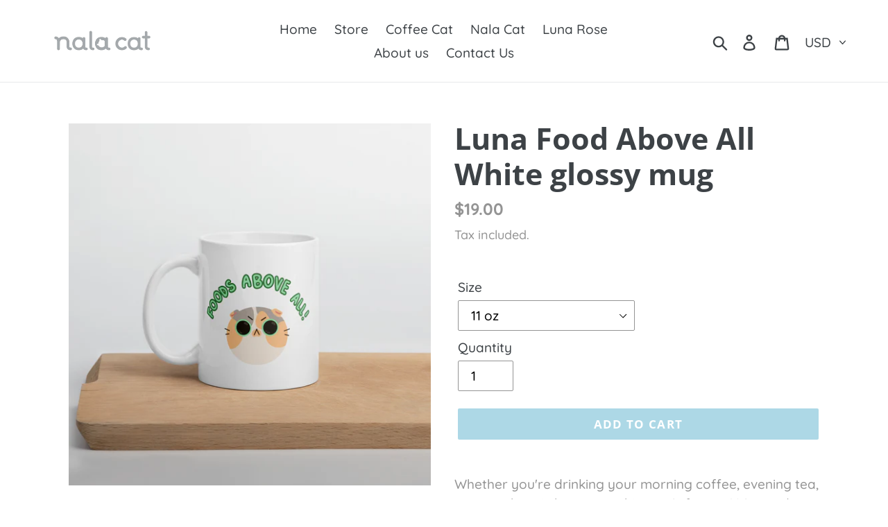

--- FILE ---
content_type: text/html; charset=utf-8
request_url: https://nalacat.com/products/luna-food-above-all-white-glossy-mug
body_size: 21591
content:
<!doctype html>
<html class="no-js" lang="en">
<head>
  <meta charset="utf-8">
  <meta http-equiv="X-UA-Compatible" content="IE=edge,chrome=1">
  <meta name="viewport" content="width=device-width,initial-scale=1">
  <meta name="theme-color" content="#add8e6">
  <link rel="canonical" href="https://nalacat.com/products/luna-food-above-all-white-glossy-mug"><title>Luna Food Above All White glossy mug
&ndash; Nala Cat</title><meta name="description" content="Whether you&#39;re drinking your morning coffee, evening tea, or something in between—this mug&#39;s for you! It&#39;s sturdy and glossy with a vivid print that&#39;ll withstand the microwave and dishwasher. • Ceramic • 11 oz mug dimensions: 3.8″ (9.6 cm) in height, 3.2″ (8.2 cm) in diameter • 15 oz mug dimensions: 4.7″ (11.9 cm) in h"><!-- /snippets/social-meta-tags.liquid -->




<meta property="og:site_name" content="Nala Cat">
<meta property="og:url" content="https://nalacat.com/products/luna-food-above-all-white-glossy-mug">
<meta property="og:title" content="Luna Food Above All White glossy mug">
<meta property="og:type" content="product">
<meta property="og:description" content="Whether you&#39;re drinking your morning coffee, evening tea, or something in between—this mug&#39;s for you! It&#39;s sturdy and glossy with a vivid print that&#39;ll withstand the microwave and dishwasher. • Ceramic • 11 oz mug dimensions: 3.8″ (9.6 cm) in height, 3.2″ (8.2 cm) in diameter • 15 oz mug dimensions: 4.7″ (11.9 cm) in h">

  <meta property="og:price:amount" content="19.00">
  <meta property="og:price:currency" content="USD">

<meta property="og:image" content="http://nalacat.com/cdn/shop/files/white-glossy-mug-white-20-oz-cutting-board-65b6c888aa774_1200x1200.jpg?v=1706477714"><meta property="og:image" content="http://nalacat.com/cdn/shop/files/white-glossy-mug-white-11-oz-cutting-board-65b6c888ab294_1200x1200.jpg?v=1706477716"><meta property="og:image" content="http://nalacat.com/cdn/shop/files/white-glossy-mug-white-11-oz-office-environment-65b6c888ab2fa_1200x1200.jpg?v=1706477718">
<meta property="og:image:secure_url" content="https://nalacat.com/cdn/shop/files/white-glossy-mug-white-20-oz-cutting-board-65b6c888aa774_1200x1200.jpg?v=1706477714"><meta property="og:image:secure_url" content="https://nalacat.com/cdn/shop/files/white-glossy-mug-white-11-oz-cutting-board-65b6c888ab294_1200x1200.jpg?v=1706477716"><meta property="og:image:secure_url" content="https://nalacat.com/cdn/shop/files/white-glossy-mug-white-11-oz-office-environment-65b6c888ab2fa_1200x1200.jpg?v=1706477718">


<meta name="twitter:card" content="summary_large_image">
<meta name="twitter:title" content="Luna Food Above All White glossy mug">
<meta name="twitter:description" content="Whether you&#39;re drinking your morning coffee, evening tea, or something in between—this mug&#39;s for you! It&#39;s sturdy and glossy with a vivid print that&#39;ll withstand the microwave and dishwasher. • Ceramic • 11 oz mug dimensions: 3.8″ (9.6 cm) in height, 3.2″ (8.2 cm) in diameter • 15 oz mug dimensions: 4.7″ (11.9 cm) in h">


  <link href="//nalacat.com/cdn/shop/t/1/assets/theme.scss.css?v=53750923400853873401759259763" rel="stylesheet" type="text/css" media="all" />

  <script>
    var theme = {
      breakpoints: {
        medium: 750,
        large: 990,
        widescreen: 1400
      },
      strings: {
        addToCart: "Add to cart",
        soldOut: "Sold out",
        unavailable: "Unavailable",
        regularPrice: "Regular price",
        salePrice: "Sale price",
        sale: "Sale",
        showMore: "Show More",
        showLess: "Show Less",
        addressError: "Error looking up that address",
        addressNoResults: "No results for that address",
        addressQueryLimit: "You have exceeded the Google API usage limit. Consider upgrading to a \u003ca href=\"https:\/\/developers.google.com\/maps\/premium\/usage-limits\"\u003ePremium Plan\u003c\/a\u003e.",
        authError: "There was a problem authenticating your Google Maps account.",
        newWindow: "Opens in a new window.",
        external: "Opens external website.",
        newWindowExternal: "Opens external website in a new window.",
        removeLabel: "Remove [product]",
        update: "Update",
        quantity: "Quantity",
        discountedTotal: "Discounted total",
        regularTotal: "Regular total",
        priceColumn: "See Price column for discount details.",
        quantityMinimumMessage: "Quantity must be 1 or more",
        cartError: "There was an error while updating your cart. Please try again.",
        removedItemMessage: "Removed \u003cspan class=\"cart__removed-product-details\"\u003e([quantity]) [link]\u003c\/span\u003e from your cart.",
        unitPrice: "Unit price",
        unitPriceSeparator: "per",
        oneCartCount: "1 item",
        otherCartCount: "[count] items",
        quantityLabel: "Quantity: [count]"
      },
      moneyFormat: "${{amount}}",
      moneyFormatWithCurrency: "${{amount}} USD"
    }

    document.documentElement.className = document.documentElement.className.replace('no-js', 'js');
  </script><script src="//nalacat.com/cdn/shop/t/1/assets/lazysizes.js?v=94224023136283657951578986410" async="async"></script>
  <script src="//nalacat.com/cdn/shop/t/1/assets/vendor.js?v=12001839194546984181578986412" defer="defer"></script>
  <script src="//nalacat.com/cdn/shop/t/1/assets/theme.js?v=77617252079798594541578986411" defer="defer"></script>

  <script>window.performance && window.performance.mark && window.performance.mark('shopify.content_for_header.start');</script><meta id="shopify-digital-wallet" name="shopify-digital-wallet" content="/31112036484/digital_wallets/dialog">
<meta name="shopify-checkout-api-token" content="417dbf21bbd7ea93ca79be4243f2c82d">
<meta id="in-context-paypal-metadata" data-shop-id="31112036484" data-venmo-supported="false" data-environment="production" data-locale="en_US" data-paypal-v4="true" data-currency="USD">
<link rel="alternate" type="application/json+oembed" href="https://nalacat.com/products/luna-food-above-all-white-glossy-mug.oembed">
<script async="async" src="/checkouts/internal/preloads.js?locale=en-US"></script>
<link rel="preconnect" href="https://shop.app" crossorigin="anonymous">
<script async="async" src="https://shop.app/checkouts/internal/preloads.js?locale=en-US&shop_id=31112036484" crossorigin="anonymous"></script>
<script id="apple-pay-shop-capabilities" type="application/json">{"shopId":31112036484,"countryCode":"US","currencyCode":"USD","merchantCapabilities":["supports3DS"],"merchantId":"gid:\/\/shopify\/Shop\/31112036484","merchantName":"Nala Cat","requiredBillingContactFields":["postalAddress","email"],"requiredShippingContactFields":["postalAddress","email"],"shippingType":"shipping","supportedNetworks":["visa","masterCard","amex","discover","elo","jcb"],"total":{"type":"pending","label":"Nala Cat","amount":"1.00"},"shopifyPaymentsEnabled":true,"supportsSubscriptions":true}</script>
<script id="shopify-features" type="application/json">{"accessToken":"417dbf21bbd7ea93ca79be4243f2c82d","betas":["rich-media-storefront-analytics"],"domain":"nalacat.com","predictiveSearch":true,"shopId":31112036484,"locale":"en"}</script>
<script>var Shopify = Shopify || {};
Shopify.shop = "catgets-store.myshopify.com";
Shopify.locale = "en";
Shopify.currency = {"active":"USD","rate":"1.0"};
Shopify.country = "US";
Shopify.theme = {"name":"Debut","id":84122665092,"schema_name":"Debut","schema_version":"14.5.0","theme_store_id":796,"role":"main"};
Shopify.theme.handle = "null";
Shopify.theme.style = {"id":null,"handle":null};
Shopify.cdnHost = "nalacat.com/cdn";
Shopify.routes = Shopify.routes || {};
Shopify.routes.root = "/";</script>
<script type="module">!function(o){(o.Shopify=o.Shopify||{}).modules=!0}(window);</script>
<script>!function(o){function n(){var o=[];function n(){o.push(Array.prototype.slice.apply(arguments))}return n.q=o,n}var t=o.Shopify=o.Shopify||{};t.loadFeatures=n(),t.autoloadFeatures=n()}(window);</script>
<script>
  window.ShopifyPay = window.ShopifyPay || {};
  window.ShopifyPay.apiHost = "shop.app\/pay";
  window.ShopifyPay.redirectState = null;
</script>
<script id="shop-js-analytics" type="application/json">{"pageType":"product"}</script>
<script defer="defer" async type="module" src="//nalacat.com/cdn/shopifycloud/shop-js/modules/v2/client.init-shop-cart-sync_BApSsMSl.en.esm.js"></script>
<script defer="defer" async type="module" src="//nalacat.com/cdn/shopifycloud/shop-js/modules/v2/chunk.common_CBoos6YZ.esm.js"></script>
<script type="module">
  await import("//nalacat.com/cdn/shopifycloud/shop-js/modules/v2/client.init-shop-cart-sync_BApSsMSl.en.esm.js");
await import("//nalacat.com/cdn/shopifycloud/shop-js/modules/v2/chunk.common_CBoos6YZ.esm.js");

  window.Shopify.SignInWithShop?.initShopCartSync?.({"fedCMEnabled":true,"windoidEnabled":true});

</script>
<script>
  window.Shopify = window.Shopify || {};
  if (!window.Shopify.featureAssets) window.Shopify.featureAssets = {};
  window.Shopify.featureAssets['shop-js'] = {"shop-cart-sync":["modules/v2/client.shop-cart-sync_DJczDl9f.en.esm.js","modules/v2/chunk.common_CBoos6YZ.esm.js"],"init-fed-cm":["modules/v2/client.init-fed-cm_BzwGC0Wi.en.esm.js","modules/v2/chunk.common_CBoos6YZ.esm.js"],"init-windoid":["modules/v2/client.init-windoid_BS26ThXS.en.esm.js","modules/v2/chunk.common_CBoos6YZ.esm.js"],"shop-cash-offers":["modules/v2/client.shop-cash-offers_DthCPNIO.en.esm.js","modules/v2/chunk.common_CBoos6YZ.esm.js","modules/v2/chunk.modal_Bu1hFZFC.esm.js"],"shop-button":["modules/v2/client.shop-button_D_JX508o.en.esm.js","modules/v2/chunk.common_CBoos6YZ.esm.js"],"init-shop-email-lookup-coordinator":["modules/v2/client.init-shop-email-lookup-coordinator_DFwWcvrS.en.esm.js","modules/v2/chunk.common_CBoos6YZ.esm.js"],"shop-toast-manager":["modules/v2/client.shop-toast-manager_tEhgP2F9.en.esm.js","modules/v2/chunk.common_CBoos6YZ.esm.js"],"shop-login-button":["modules/v2/client.shop-login-button_DwLgFT0K.en.esm.js","modules/v2/chunk.common_CBoos6YZ.esm.js","modules/v2/chunk.modal_Bu1hFZFC.esm.js"],"avatar":["modules/v2/client.avatar_BTnouDA3.en.esm.js"],"init-shop-cart-sync":["modules/v2/client.init-shop-cart-sync_BApSsMSl.en.esm.js","modules/v2/chunk.common_CBoos6YZ.esm.js"],"pay-button":["modules/v2/client.pay-button_BuNmcIr_.en.esm.js","modules/v2/chunk.common_CBoos6YZ.esm.js"],"init-shop-for-new-customer-accounts":["modules/v2/client.init-shop-for-new-customer-accounts_DrjXSI53.en.esm.js","modules/v2/client.shop-login-button_DwLgFT0K.en.esm.js","modules/v2/chunk.common_CBoos6YZ.esm.js","modules/v2/chunk.modal_Bu1hFZFC.esm.js"],"init-customer-accounts-sign-up":["modules/v2/client.init-customer-accounts-sign-up_TlVCiykN.en.esm.js","modules/v2/client.shop-login-button_DwLgFT0K.en.esm.js","modules/v2/chunk.common_CBoos6YZ.esm.js","modules/v2/chunk.modal_Bu1hFZFC.esm.js"],"shop-follow-button":["modules/v2/client.shop-follow-button_C5D3XtBb.en.esm.js","modules/v2/chunk.common_CBoos6YZ.esm.js","modules/v2/chunk.modal_Bu1hFZFC.esm.js"],"checkout-modal":["modules/v2/client.checkout-modal_8TC_1FUY.en.esm.js","modules/v2/chunk.common_CBoos6YZ.esm.js","modules/v2/chunk.modal_Bu1hFZFC.esm.js"],"init-customer-accounts":["modules/v2/client.init-customer-accounts_C0Oh2ljF.en.esm.js","modules/v2/client.shop-login-button_DwLgFT0K.en.esm.js","modules/v2/chunk.common_CBoos6YZ.esm.js","modules/v2/chunk.modal_Bu1hFZFC.esm.js"],"lead-capture":["modules/v2/client.lead-capture_Cq0gfm7I.en.esm.js","modules/v2/chunk.common_CBoos6YZ.esm.js","modules/v2/chunk.modal_Bu1hFZFC.esm.js"],"shop-login":["modules/v2/client.shop-login_BmtnoEUo.en.esm.js","modules/v2/chunk.common_CBoos6YZ.esm.js","modules/v2/chunk.modal_Bu1hFZFC.esm.js"],"payment-terms":["modules/v2/client.payment-terms_BHOWV7U_.en.esm.js","modules/v2/chunk.common_CBoos6YZ.esm.js","modules/v2/chunk.modal_Bu1hFZFC.esm.js"]};
</script>
<script>(function() {
  var isLoaded = false;
  function asyncLoad() {
    if (isLoaded) return;
    isLoaded = true;
    var urls = ["https:\/\/affiliatify.ejify.com\/affiliatify.js?shop=catgets-store.myshopify.com","\/\/cdn.shopify.com\/proxy\/6c7cd1c8bbeb2ae78fc4cab8f963c5343f5553dfa65ed66a11e63734c7df9ffe\/static.cdn.printful.com\/static\/js\/external\/shopify-product-customizer.js?v=0.28\u0026shop=catgets-store.myshopify.com\u0026sp-cache-control=cHVibGljLCBtYXgtYWdlPTkwMA"];
    for (var i = 0; i < urls.length; i++) {
      var s = document.createElement('script');
      s.type = 'text/javascript';
      s.async = true;
      s.src = urls[i];
      var x = document.getElementsByTagName('script')[0];
      x.parentNode.insertBefore(s, x);
    }
  };
  if(window.attachEvent) {
    window.attachEvent('onload', asyncLoad);
  } else {
    window.addEventListener('load', asyncLoad, false);
  }
})();</script>
<script id="__st">var __st={"a":31112036484,"offset":-25200,"reqid":"736fdb9d-94a2-42eb-afb4-9d6f51425ff5-1768867549","pageurl":"nalacat.com\/products\/luna-food-above-all-white-glossy-mug","u":"b0b51a36813d","p":"product","rtyp":"product","rid":8163797696674};</script>
<script>window.ShopifyPaypalV4VisibilityTracking = true;</script>
<script id="captcha-bootstrap">!function(){'use strict';const t='contact',e='account',n='new_comment',o=[[t,t],['blogs',n],['comments',n],[t,'customer']],c=[[e,'customer_login'],[e,'guest_login'],[e,'recover_customer_password'],[e,'create_customer']],r=t=>t.map((([t,e])=>`form[action*='/${t}']:not([data-nocaptcha='true']) input[name='form_type'][value='${e}']`)).join(','),a=t=>()=>t?[...document.querySelectorAll(t)].map((t=>t.form)):[];function s(){const t=[...o],e=r(t);return a(e)}const i='password',u='form_key',d=['recaptcha-v3-token','g-recaptcha-response','h-captcha-response',i],f=()=>{try{return window.sessionStorage}catch{return}},m='__shopify_v',_=t=>t.elements[u];function p(t,e,n=!1){try{const o=window.sessionStorage,c=JSON.parse(o.getItem(e)),{data:r}=function(t){const{data:e,action:n}=t;return t[m]||n?{data:e,action:n}:{data:t,action:n}}(c);for(const[e,n]of Object.entries(r))t.elements[e]&&(t.elements[e].value=n);n&&o.removeItem(e)}catch(o){console.error('form repopulation failed',{error:o})}}const l='form_type',E='cptcha';function T(t){t.dataset[E]=!0}const w=window,h=w.document,L='Shopify',v='ce_forms',y='captcha';let A=!1;((t,e)=>{const n=(g='f06e6c50-85a8-45c8-87d0-21a2b65856fe',I='https://cdn.shopify.com/shopifycloud/storefront-forms-hcaptcha/ce_storefront_forms_captcha_hcaptcha.v1.5.2.iife.js',D={infoText:'Protected by hCaptcha',privacyText:'Privacy',termsText:'Terms'},(t,e,n)=>{const o=w[L][v],c=o.bindForm;if(c)return c(t,g,e,D).then(n);var r;o.q.push([[t,g,e,D],n]),r=I,A||(h.body.append(Object.assign(h.createElement('script'),{id:'captcha-provider',async:!0,src:r})),A=!0)});var g,I,D;w[L]=w[L]||{},w[L][v]=w[L][v]||{},w[L][v].q=[],w[L][y]=w[L][y]||{},w[L][y].protect=function(t,e){n(t,void 0,e),T(t)},Object.freeze(w[L][y]),function(t,e,n,w,h,L){const[v,y,A,g]=function(t,e,n){const i=e?o:[],u=t?c:[],d=[...i,...u],f=r(d),m=r(i),_=r(d.filter((([t,e])=>n.includes(e))));return[a(f),a(m),a(_),s()]}(w,h,L),I=t=>{const e=t.target;return e instanceof HTMLFormElement?e:e&&e.form},D=t=>v().includes(t);t.addEventListener('submit',(t=>{const e=I(t);if(!e)return;const n=D(e)&&!e.dataset.hcaptchaBound&&!e.dataset.recaptchaBound,o=_(e),c=g().includes(e)&&(!o||!o.value);(n||c)&&t.preventDefault(),c&&!n&&(function(t){try{if(!f())return;!function(t){const e=f();if(!e)return;const n=_(t);if(!n)return;const o=n.value;o&&e.removeItem(o)}(t);const e=Array.from(Array(32),(()=>Math.random().toString(36)[2])).join('');!function(t,e){_(t)||t.append(Object.assign(document.createElement('input'),{type:'hidden',name:u})),t.elements[u].value=e}(t,e),function(t,e){const n=f();if(!n)return;const o=[...t.querySelectorAll(`input[type='${i}']`)].map((({name:t})=>t)),c=[...d,...o],r={};for(const[a,s]of new FormData(t).entries())c.includes(a)||(r[a]=s);n.setItem(e,JSON.stringify({[m]:1,action:t.action,data:r}))}(t,e)}catch(e){console.error('failed to persist form',e)}}(e),e.submit())}));const S=(t,e)=>{t&&!t.dataset[E]&&(n(t,e.some((e=>e===t))),T(t))};for(const o of['focusin','change'])t.addEventListener(o,(t=>{const e=I(t);D(e)&&S(e,y())}));const B=e.get('form_key'),M=e.get(l),P=B&&M;t.addEventListener('DOMContentLoaded',(()=>{const t=y();if(P)for(const e of t)e.elements[l].value===M&&p(e,B);[...new Set([...A(),...v().filter((t=>'true'===t.dataset.shopifyCaptcha))])].forEach((e=>S(e,t)))}))}(h,new URLSearchParams(w.location.search),n,t,e,['guest_login'])})(!0,!0)}();</script>
<script integrity="sha256-4kQ18oKyAcykRKYeNunJcIwy7WH5gtpwJnB7kiuLZ1E=" data-source-attribution="shopify.loadfeatures" defer="defer" src="//nalacat.com/cdn/shopifycloud/storefront/assets/storefront/load_feature-a0a9edcb.js" crossorigin="anonymous"></script>
<script crossorigin="anonymous" defer="defer" src="//nalacat.com/cdn/shopifycloud/storefront/assets/shopify_pay/storefront-65b4c6d7.js?v=20250812"></script>
<script data-source-attribution="shopify.dynamic_checkout.dynamic.init">var Shopify=Shopify||{};Shopify.PaymentButton=Shopify.PaymentButton||{isStorefrontPortableWallets:!0,init:function(){window.Shopify.PaymentButton.init=function(){};var t=document.createElement("script");t.src="https://nalacat.com/cdn/shopifycloud/portable-wallets/latest/portable-wallets.en.js",t.type="module",document.head.appendChild(t)}};
</script>
<script data-source-attribution="shopify.dynamic_checkout.buyer_consent">
  function portableWalletsHideBuyerConsent(e){var t=document.getElementById("shopify-buyer-consent"),n=document.getElementById("shopify-subscription-policy-button");t&&n&&(t.classList.add("hidden"),t.setAttribute("aria-hidden","true"),n.removeEventListener("click",e))}function portableWalletsShowBuyerConsent(e){var t=document.getElementById("shopify-buyer-consent"),n=document.getElementById("shopify-subscription-policy-button");t&&n&&(t.classList.remove("hidden"),t.removeAttribute("aria-hidden"),n.addEventListener("click",e))}window.Shopify?.PaymentButton&&(window.Shopify.PaymentButton.hideBuyerConsent=portableWalletsHideBuyerConsent,window.Shopify.PaymentButton.showBuyerConsent=portableWalletsShowBuyerConsent);
</script>
<script data-source-attribution="shopify.dynamic_checkout.cart.bootstrap">document.addEventListener("DOMContentLoaded",(function(){function t(){return document.querySelector("shopify-accelerated-checkout-cart, shopify-accelerated-checkout")}if(t())Shopify.PaymentButton.init();else{new MutationObserver((function(e,n){t()&&(Shopify.PaymentButton.init(),n.disconnect())})).observe(document.body,{childList:!0,subtree:!0})}}));
</script>
<link id="shopify-accelerated-checkout-styles" rel="stylesheet" media="screen" href="https://nalacat.com/cdn/shopifycloud/portable-wallets/latest/accelerated-checkout-backwards-compat.css" crossorigin="anonymous">
<style id="shopify-accelerated-checkout-cart">
        #shopify-buyer-consent {
  margin-top: 1em;
  display: inline-block;
  width: 100%;
}

#shopify-buyer-consent.hidden {
  display: none;
}

#shopify-subscription-policy-button {
  background: none;
  border: none;
  padding: 0;
  text-decoration: underline;
  font-size: inherit;
  cursor: pointer;
}

#shopify-subscription-policy-button::before {
  box-shadow: none;
}

      </style>

<script>window.performance && window.performance.mark && window.performance.mark('shopify.content_for_header.end');</script>
<style type="text/css">form[action="/cart/add"] input[type="submit"], form[action="/cart/add"] input[type="button"], form[action="/cart/add"] button {display:none;}select[name="id"] {display:none !important;}</style><script>$( document ).ready(function() {if($('form[action="/cart/add"] select option').length == 1 && $('form[action="/cart/add"] select').find('option:first').val() == 'Default Title'){$('form[action="/cart/add"] select').css({'display':'none !important'});}});</script><script src="https://affiliatify.ejify.com/affiliatify-pre.js?shop=catgets-store.myshopify.com"></script><link href="https://monorail-edge.shopifysvc.com" rel="dns-prefetch">
<script>(function(){if ("sendBeacon" in navigator && "performance" in window) {try {var session_token_from_headers = performance.getEntriesByType('navigation')[0].serverTiming.find(x => x.name == '_s').description;} catch {var session_token_from_headers = undefined;}var session_cookie_matches = document.cookie.match(/_shopify_s=([^;]*)/);var session_token_from_cookie = session_cookie_matches && session_cookie_matches.length === 2 ? session_cookie_matches[1] : "";var session_token = session_token_from_headers || session_token_from_cookie || "";function handle_abandonment_event(e) {var entries = performance.getEntries().filter(function(entry) {return /monorail-edge.shopifysvc.com/.test(entry.name);});if (!window.abandonment_tracked && entries.length === 0) {window.abandonment_tracked = true;var currentMs = Date.now();var navigation_start = performance.timing.navigationStart;var payload = {shop_id: 31112036484,url: window.location.href,navigation_start,duration: currentMs - navigation_start,session_token,page_type: "product"};window.navigator.sendBeacon("https://monorail-edge.shopifysvc.com/v1/produce", JSON.stringify({schema_id: "online_store_buyer_site_abandonment/1.1",payload: payload,metadata: {event_created_at_ms: currentMs,event_sent_at_ms: currentMs}}));}}window.addEventListener('pagehide', handle_abandonment_event);}}());</script>
<script id="web-pixels-manager-setup">(function e(e,d,r,n,o){if(void 0===o&&(o={}),!Boolean(null===(a=null===(i=window.Shopify)||void 0===i?void 0:i.analytics)||void 0===a?void 0:a.replayQueue)){var i,a;window.Shopify=window.Shopify||{};var t=window.Shopify;t.analytics=t.analytics||{};var s=t.analytics;s.replayQueue=[],s.publish=function(e,d,r){return s.replayQueue.push([e,d,r]),!0};try{self.performance.mark("wpm:start")}catch(e){}var l=function(){var e={modern:/Edge?\/(1{2}[4-9]|1[2-9]\d|[2-9]\d{2}|\d{4,})\.\d+(\.\d+|)|Firefox\/(1{2}[4-9]|1[2-9]\d|[2-9]\d{2}|\d{4,})\.\d+(\.\d+|)|Chrom(ium|e)\/(9{2}|\d{3,})\.\d+(\.\d+|)|(Maci|X1{2}).+ Version\/(15\.\d+|(1[6-9]|[2-9]\d|\d{3,})\.\d+)([,.]\d+|)( \(\w+\)|)( Mobile\/\w+|) Safari\/|Chrome.+OPR\/(9{2}|\d{3,})\.\d+\.\d+|(CPU[ +]OS|iPhone[ +]OS|CPU[ +]iPhone|CPU IPhone OS|CPU iPad OS)[ +]+(15[._]\d+|(1[6-9]|[2-9]\d|\d{3,})[._]\d+)([._]\d+|)|Android:?[ /-](13[3-9]|1[4-9]\d|[2-9]\d{2}|\d{4,})(\.\d+|)(\.\d+|)|Android.+Firefox\/(13[5-9]|1[4-9]\d|[2-9]\d{2}|\d{4,})\.\d+(\.\d+|)|Android.+Chrom(ium|e)\/(13[3-9]|1[4-9]\d|[2-9]\d{2}|\d{4,})\.\d+(\.\d+|)|SamsungBrowser\/([2-9]\d|\d{3,})\.\d+/,legacy:/Edge?\/(1[6-9]|[2-9]\d|\d{3,})\.\d+(\.\d+|)|Firefox\/(5[4-9]|[6-9]\d|\d{3,})\.\d+(\.\d+|)|Chrom(ium|e)\/(5[1-9]|[6-9]\d|\d{3,})\.\d+(\.\d+|)([\d.]+$|.*Safari\/(?![\d.]+ Edge\/[\d.]+$))|(Maci|X1{2}).+ Version\/(10\.\d+|(1[1-9]|[2-9]\d|\d{3,})\.\d+)([,.]\d+|)( \(\w+\)|)( Mobile\/\w+|) Safari\/|Chrome.+OPR\/(3[89]|[4-9]\d|\d{3,})\.\d+\.\d+|(CPU[ +]OS|iPhone[ +]OS|CPU[ +]iPhone|CPU IPhone OS|CPU iPad OS)[ +]+(10[._]\d+|(1[1-9]|[2-9]\d|\d{3,})[._]\d+)([._]\d+|)|Android:?[ /-](13[3-9]|1[4-9]\d|[2-9]\d{2}|\d{4,})(\.\d+|)(\.\d+|)|Mobile Safari.+OPR\/([89]\d|\d{3,})\.\d+\.\d+|Android.+Firefox\/(13[5-9]|1[4-9]\d|[2-9]\d{2}|\d{4,})\.\d+(\.\d+|)|Android.+Chrom(ium|e)\/(13[3-9]|1[4-9]\d|[2-9]\d{2}|\d{4,})\.\d+(\.\d+|)|Android.+(UC? ?Browser|UCWEB|U3)[ /]?(15\.([5-9]|\d{2,})|(1[6-9]|[2-9]\d|\d{3,})\.\d+)\.\d+|SamsungBrowser\/(5\.\d+|([6-9]|\d{2,})\.\d+)|Android.+MQ{2}Browser\/(14(\.(9|\d{2,})|)|(1[5-9]|[2-9]\d|\d{3,})(\.\d+|))(\.\d+|)|K[Aa][Ii]OS\/(3\.\d+|([4-9]|\d{2,})\.\d+)(\.\d+|)/},d=e.modern,r=e.legacy,n=navigator.userAgent;return n.match(d)?"modern":n.match(r)?"legacy":"unknown"}(),u="modern"===l?"modern":"legacy",c=(null!=n?n:{modern:"",legacy:""})[u],f=function(e){return[e.baseUrl,"/wpm","/b",e.hashVersion,"modern"===e.buildTarget?"m":"l",".js"].join("")}({baseUrl:d,hashVersion:r,buildTarget:u}),m=function(e){var d=e.version,r=e.bundleTarget,n=e.surface,o=e.pageUrl,i=e.monorailEndpoint;return{emit:function(e){var a=e.status,t=e.errorMsg,s=(new Date).getTime(),l=JSON.stringify({metadata:{event_sent_at_ms:s},events:[{schema_id:"web_pixels_manager_load/3.1",payload:{version:d,bundle_target:r,page_url:o,status:a,surface:n,error_msg:t},metadata:{event_created_at_ms:s}}]});if(!i)return console&&console.warn&&console.warn("[Web Pixels Manager] No Monorail endpoint provided, skipping logging."),!1;try{return self.navigator.sendBeacon.bind(self.navigator)(i,l)}catch(e){}var u=new XMLHttpRequest;try{return u.open("POST",i,!0),u.setRequestHeader("Content-Type","text/plain"),u.send(l),!0}catch(e){return console&&console.warn&&console.warn("[Web Pixels Manager] Got an unhandled error while logging to Monorail."),!1}}}}({version:r,bundleTarget:l,surface:e.surface,pageUrl:self.location.href,monorailEndpoint:e.monorailEndpoint});try{o.browserTarget=l,function(e){var d=e.src,r=e.async,n=void 0===r||r,o=e.onload,i=e.onerror,a=e.sri,t=e.scriptDataAttributes,s=void 0===t?{}:t,l=document.createElement("script"),u=document.querySelector("head"),c=document.querySelector("body");if(l.async=n,l.src=d,a&&(l.integrity=a,l.crossOrigin="anonymous"),s)for(var f in s)if(Object.prototype.hasOwnProperty.call(s,f))try{l.dataset[f]=s[f]}catch(e){}if(o&&l.addEventListener("load",o),i&&l.addEventListener("error",i),u)u.appendChild(l);else{if(!c)throw new Error("Did not find a head or body element to append the script");c.appendChild(l)}}({src:f,async:!0,onload:function(){if(!function(){var e,d;return Boolean(null===(d=null===(e=window.Shopify)||void 0===e?void 0:e.analytics)||void 0===d?void 0:d.initialized)}()){var d=window.webPixelsManager.init(e)||void 0;if(d){var r=window.Shopify.analytics;r.replayQueue.forEach((function(e){var r=e[0],n=e[1],o=e[2];d.publishCustomEvent(r,n,o)})),r.replayQueue=[],r.publish=d.publishCustomEvent,r.visitor=d.visitor,r.initialized=!0}}},onerror:function(){return m.emit({status:"failed",errorMsg:"".concat(f," has failed to load")})},sri:function(e){var d=/^sha384-[A-Za-z0-9+/=]+$/;return"string"==typeof e&&d.test(e)}(c)?c:"",scriptDataAttributes:o}),m.emit({status:"loading"})}catch(e){m.emit({status:"failed",errorMsg:(null==e?void 0:e.message)||"Unknown error"})}}})({shopId: 31112036484,storefrontBaseUrl: "https://nalacat.com",extensionsBaseUrl: "https://extensions.shopifycdn.com/cdn/shopifycloud/web-pixels-manager",monorailEndpoint: "https://monorail-edge.shopifysvc.com/unstable/produce_batch",surface: "storefront-renderer",enabledBetaFlags: ["2dca8a86"],webPixelsConfigList: [{"id":"shopify-app-pixel","configuration":"{}","eventPayloadVersion":"v1","runtimeContext":"STRICT","scriptVersion":"0450","apiClientId":"shopify-pixel","type":"APP","privacyPurposes":["ANALYTICS","MARKETING"]},{"id":"shopify-custom-pixel","eventPayloadVersion":"v1","runtimeContext":"LAX","scriptVersion":"0450","apiClientId":"shopify-pixel","type":"CUSTOM","privacyPurposes":["ANALYTICS","MARKETING"]}],isMerchantRequest: false,initData: {"shop":{"name":"Nala Cat","paymentSettings":{"currencyCode":"USD"},"myshopifyDomain":"catgets-store.myshopify.com","countryCode":"US","storefrontUrl":"https:\/\/nalacat.com"},"customer":null,"cart":null,"checkout":null,"productVariants":[{"price":{"amount":19.0,"currencyCode":"USD"},"product":{"title":"Luna Food Above All White glossy mug","vendor":"Nala Cat","id":"8163797696674","untranslatedTitle":"Luna Food Above All White glossy mug","url":"\/products\/luna-food-above-all-white-glossy-mug","type":""},"id":"44011033428130","image":{"src":"\/\/nalacat.com\/cdn\/shop\/files\/white-glossy-mug-white-11-oz-cutting-board-65b6c888ab294.jpg?v=1706477716"},"sku":"2383202_1320","title":"11 oz","untranslatedTitle":"11 oz"},{"price":{"amount":21.0,"currencyCode":"USD"},"product":{"title":"Luna Food Above All White glossy mug","vendor":"Nala Cat","id":"8163797696674","untranslatedTitle":"Luna Food Above All White glossy mug","url":"\/products\/luna-food-above-all-white-glossy-mug","type":""},"id":"44011033460898","image":{"src":"\/\/nalacat.com\/cdn\/shop\/files\/white-glossy-mug-white-15-oz-cutting-board-65b6c888ab462.jpg?v=1706477728"},"sku":"2383202_4830","title":"15 oz","untranslatedTitle":"15 oz"},{"price":{"amount":25.0,"currencyCode":"USD"},"product":{"title":"Luna Food Above All White glossy mug","vendor":"Nala Cat","id":"8163797696674","untranslatedTitle":"Luna Food Above All White glossy mug","url":"\/products\/luna-food-above-all-white-glossy-mug","type":""},"id":"44011033493666","image":{"src":"\/\/nalacat.com\/cdn\/shop\/files\/white-glossy-mug-white-20-oz-cutting-board-65b6c888aa774.jpg?v=1706477714"},"sku":"2383202_16586","title":"20 oz","untranslatedTitle":"20 oz"}],"purchasingCompany":null},},"https://nalacat.com/cdn","fcfee988w5aeb613cpc8e4bc33m6693e112",{"modern":"","legacy":""},{"shopId":"31112036484","storefrontBaseUrl":"https:\/\/nalacat.com","extensionBaseUrl":"https:\/\/extensions.shopifycdn.com\/cdn\/shopifycloud\/web-pixels-manager","surface":"storefront-renderer","enabledBetaFlags":"[\"2dca8a86\"]","isMerchantRequest":"false","hashVersion":"fcfee988w5aeb613cpc8e4bc33m6693e112","publish":"custom","events":"[[\"page_viewed\",{}],[\"product_viewed\",{\"productVariant\":{\"price\":{\"amount\":19.0,\"currencyCode\":\"USD\"},\"product\":{\"title\":\"Luna Food Above All White glossy mug\",\"vendor\":\"Nala Cat\",\"id\":\"8163797696674\",\"untranslatedTitle\":\"Luna Food Above All White glossy mug\",\"url\":\"\/products\/luna-food-above-all-white-glossy-mug\",\"type\":\"\"},\"id\":\"44011033428130\",\"image\":{\"src\":\"\/\/nalacat.com\/cdn\/shop\/files\/white-glossy-mug-white-11-oz-cutting-board-65b6c888ab294.jpg?v=1706477716\"},\"sku\":\"2383202_1320\",\"title\":\"11 oz\",\"untranslatedTitle\":\"11 oz\"}}]]"});</script><script>
  window.ShopifyAnalytics = window.ShopifyAnalytics || {};
  window.ShopifyAnalytics.meta = window.ShopifyAnalytics.meta || {};
  window.ShopifyAnalytics.meta.currency = 'USD';
  var meta = {"product":{"id":8163797696674,"gid":"gid:\/\/shopify\/Product\/8163797696674","vendor":"Nala Cat","type":"","handle":"luna-food-above-all-white-glossy-mug","variants":[{"id":44011033428130,"price":1900,"name":"Luna Food Above All White glossy mug - 11 oz","public_title":"11 oz","sku":"2383202_1320"},{"id":44011033460898,"price":2100,"name":"Luna Food Above All White glossy mug - 15 oz","public_title":"15 oz","sku":"2383202_4830"},{"id":44011033493666,"price":2500,"name":"Luna Food Above All White glossy mug - 20 oz","public_title":"20 oz","sku":"2383202_16586"}],"remote":false},"page":{"pageType":"product","resourceType":"product","resourceId":8163797696674,"requestId":"736fdb9d-94a2-42eb-afb4-9d6f51425ff5-1768867549"}};
  for (var attr in meta) {
    window.ShopifyAnalytics.meta[attr] = meta[attr];
  }
</script>
<script class="analytics">
  (function () {
    var customDocumentWrite = function(content) {
      var jquery = null;

      if (window.jQuery) {
        jquery = window.jQuery;
      } else if (window.Checkout && window.Checkout.$) {
        jquery = window.Checkout.$;
      }

      if (jquery) {
        jquery('body').append(content);
      }
    };

    var hasLoggedConversion = function(token) {
      if (token) {
        return document.cookie.indexOf('loggedConversion=' + token) !== -1;
      }
      return false;
    }

    var setCookieIfConversion = function(token) {
      if (token) {
        var twoMonthsFromNow = new Date(Date.now());
        twoMonthsFromNow.setMonth(twoMonthsFromNow.getMonth() + 2);

        document.cookie = 'loggedConversion=' + token + '; expires=' + twoMonthsFromNow;
      }
    }

    var trekkie = window.ShopifyAnalytics.lib = window.trekkie = window.trekkie || [];
    if (trekkie.integrations) {
      return;
    }
    trekkie.methods = [
      'identify',
      'page',
      'ready',
      'track',
      'trackForm',
      'trackLink'
    ];
    trekkie.factory = function(method) {
      return function() {
        var args = Array.prototype.slice.call(arguments);
        args.unshift(method);
        trekkie.push(args);
        return trekkie;
      };
    };
    for (var i = 0; i < trekkie.methods.length; i++) {
      var key = trekkie.methods[i];
      trekkie[key] = trekkie.factory(key);
    }
    trekkie.load = function(config) {
      trekkie.config = config || {};
      trekkie.config.initialDocumentCookie = document.cookie;
      var first = document.getElementsByTagName('script')[0];
      var script = document.createElement('script');
      script.type = 'text/javascript';
      script.onerror = function(e) {
        var scriptFallback = document.createElement('script');
        scriptFallback.type = 'text/javascript';
        scriptFallback.onerror = function(error) {
                var Monorail = {
      produce: function produce(monorailDomain, schemaId, payload) {
        var currentMs = new Date().getTime();
        var event = {
          schema_id: schemaId,
          payload: payload,
          metadata: {
            event_created_at_ms: currentMs,
            event_sent_at_ms: currentMs
          }
        };
        return Monorail.sendRequest("https://" + monorailDomain + "/v1/produce", JSON.stringify(event));
      },
      sendRequest: function sendRequest(endpointUrl, payload) {
        // Try the sendBeacon API
        if (window && window.navigator && typeof window.navigator.sendBeacon === 'function' && typeof window.Blob === 'function' && !Monorail.isIos12()) {
          var blobData = new window.Blob([payload], {
            type: 'text/plain'
          });

          if (window.navigator.sendBeacon(endpointUrl, blobData)) {
            return true;
          } // sendBeacon was not successful

        } // XHR beacon

        var xhr = new XMLHttpRequest();

        try {
          xhr.open('POST', endpointUrl);
          xhr.setRequestHeader('Content-Type', 'text/plain');
          xhr.send(payload);
        } catch (e) {
          console.log(e);
        }

        return false;
      },
      isIos12: function isIos12() {
        return window.navigator.userAgent.lastIndexOf('iPhone; CPU iPhone OS 12_') !== -1 || window.navigator.userAgent.lastIndexOf('iPad; CPU OS 12_') !== -1;
      }
    };
    Monorail.produce('monorail-edge.shopifysvc.com',
      'trekkie_storefront_load_errors/1.1',
      {shop_id: 31112036484,
      theme_id: 84122665092,
      app_name: "storefront",
      context_url: window.location.href,
      source_url: "//nalacat.com/cdn/s/trekkie.storefront.cd680fe47e6c39ca5d5df5f0a32d569bc48c0f27.min.js"});

        };
        scriptFallback.async = true;
        scriptFallback.src = '//nalacat.com/cdn/s/trekkie.storefront.cd680fe47e6c39ca5d5df5f0a32d569bc48c0f27.min.js';
        first.parentNode.insertBefore(scriptFallback, first);
      };
      script.async = true;
      script.src = '//nalacat.com/cdn/s/trekkie.storefront.cd680fe47e6c39ca5d5df5f0a32d569bc48c0f27.min.js';
      first.parentNode.insertBefore(script, first);
    };
    trekkie.load(
      {"Trekkie":{"appName":"storefront","development":false,"defaultAttributes":{"shopId":31112036484,"isMerchantRequest":null,"themeId":84122665092,"themeCityHash":"6833026790700493036","contentLanguage":"en","currency":"USD","eventMetadataId":"81a9e15f-4449-4d39-b6a9-f40a01146556"},"isServerSideCookieWritingEnabled":true,"monorailRegion":"shop_domain","enabledBetaFlags":["65f19447"]},"Session Attribution":{},"S2S":{"facebookCapiEnabled":true,"source":"trekkie-storefront-renderer","apiClientId":580111}}
    );

    var loaded = false;
    trekkie.ready(function() {
      if (loaded) return;
      loaded = true;

      window.ShopifyAnalytics.lib = window.trekkie;

      var originalDocumentWrite = document.write;
      document.write = customDocumentWrite;
      try { window.ShopifyAnalytics.merchantGoogleAnalytics.call(this); } catch(error) {};
      document.write = originalDocumentWrite;

      window.ShopifyAnalytics.lib.page(null,{"pageType":"product","resourceType":"product","resourceId":8163797696674,"requestId":"736fdb9d-94a2-42eb-afb4-9d6f51425ff5-1768867549","shopifyEmitted":true});

      var match = window.location.pathname.match(/checkouts\/(.+)\/(thank_you|post_purchase)/)
      var token = match? match[1]: undefined;
      if (!hasLoggedConversion(token)) {
        setCookieIfConversion(token);
        window.ShopifyAnalytics.lib.track("Viewed Product",{"currency":"USD","variantId":44011033428130,"productId":8163797696674,"productGid":"gid:\/\/shopify\/Product\/8163797696674","name":"Luna Food Above All White glossy mug - 11 oz","price":"19.00","sku":"2383202_1320","brand":"Nala Cat","variant":"11 oz","category":"","nonInteraction":true,"remote":false},undefined,undefined,{"shopifyEmitted":true});
      window.ShopifyAnalytics.lib.track("monorail:\/\/trekkie_storefront_viewed_product\/1.1",{"currency":"USD","variantId":44011033428130,"productId":8163797696674,"productGid":"gid:\/\/shopify\/Product\/8163797696674","name":"Luna Food Above All White glossy mug - 11 oz","price":"19.00","sku":"2383202_1320","brand":"Nala Cat","variant":"11 oz","category":"","nonInteraction":true,"remote":false,"referer":"https:\/\/nalacat.com\/products\/luna-food-above-all-white-glossy-mug"});
      }
    });


        var eventsListenerScript = document.createElement('script');
        eventsListenerScript.async = true;
        eventsListenerScript.src = "//nalacat.com/cdn/shopifycloud/storefront/assets/shop_events_listener-3da45d37.js";
        document.getElementsByTagName('head')[0].appendChild(eventsListenerScript);

})();</script>
<script
  defer
  src="https://nalacat.com/cdn/shopifycloud/perf-kit/shopify-perf-kit-3.0.4.min.js"
  data-application="storefront-renderer"
  data-shop-id="31112036484"
  data-render-region="gcp-us-central1"
  data-page-type="product"
  data-theme-instance-id="84122665092"
  data-theme-name="Debut"
  data-theme-version="14.5.0"
  data-monorail-region="shop_domain"
  data-resource-timing-sampling-rate="10"
  data-shs="true"
  data-shs-beacon="true"
  data-shs-export-with-fetch="true"
  data-shs-logs-sample-rate="1"
  data-shs-beacon-endpoint="https://nalacat.com/api/collect"
></script>
</head>

<body class="template-product">

  <a class="in-page-link visually-hidden skip-link" href="#MainContent">Skip to content</a>

  <div id="SearchDrawer" class="search-bar drawer drawer--top" role="dialog" aria-modal="true" aria-label="Search">
    <div class="search-bar__table">
      <div class="search-bar__table-cell search-bar__form-wrapper">
        <form class="search search-bar__form" action="/search" method="get" role="search">
          <input class="search__input search-bar__input" type="search" name="q" value="" placeholder="Search" aria-label="Search">
          <button class="search-bar__submit search__submit btn--link" type="submit">
            <svg aria-hidden="true" focusable="false" role="presentation" class="icon icon-search" viewBox="0 0 37 40"><path d="M35.6 36l-9.8-9.8c4.1-5.4 3.6-13.2-1.3-18.1-5.4-5.4-14.2-5.4-19.7 0-5.4 5.4-5.4 14.2 0 19.7 2.6 2.6 6.1 4.1 9.8 4.1 3 0 5.9-1 8.3-2.8l9.8 9.8c.4.4.9.6 1.4.6s1-.2 1.4-.6c.9-.9.9-2.1.1-2.9zm-20.9-8.2c-2.6 0-5.1-1-7-2.9-3.9-3.9-3.9-10.1 0-14C9.6 9 12.2 8 14.7 8s5.1 1 7 2.9c3.9 3.9 3.9 10.1 0 14-1.9 1.9-4.4 2.9-7 2.9z"/></svg>
            <span class="icon__fallback-text">Submit</span>
          </button>
        </form>
      </div>
      <div class="search-bar__table-cell text-right">
        <button type="button" class="btn--link search-bar__close js-drawer-close">
          <svg aria-hidden="true" focusable="false" role="presentation" class="icon icon-close" viewBox="0 0 40 40"><path d="M23.868 20.015L39.117 4.78c1.11-1.108 1.11-2.77 0-3.877-1.109-1.108-2.773-1.108-3.882 0L19.986 16.137 4.737.904C3.628-.204 1.965-.204.856.904c-1.11 1.108-1.11 2.77 0 3.877l15.249 15.234L.855 35.248c-1.108 1.108-1.108 2.77 0 3.877.555.554 1.248.831 1.942.831s1.386-.277 1.94-.83l15.25-15.234 15.248 15.233c.555.554 1.248.831 1.941.831s1.387-.277 1.941-.83c1.11-1.109 1.11-2.77 0-3.878L23.868 20.015z" class="layer"/></svg>
          <span class="icon__fallback-text">Close search</span>
        </button>
      </div>
    </div>
  </div><style data-shopify>

  .cart-popup {
    box-shadow: 1px 1px 10px 2px rgba(232, 233, 235, 0.5);
  }</style><div class="cart-popup-wrapper cart-popup-wrapper--hidden" role="dialog" aria-modal="true" aria-labelledby="CartPopupHeading" data-cart-popup-wrapper>
  <div class="cart-popup" data-cart-popup tabindex="-1">
    <h2 id="CartPopupHeading" class="cart-popup__heading">Just added to your cart</h2>
    <button class="cart-popup__close" aria-label="Close" data-cart-popup-close><svg aria-hidden="true" focusable="false" role="presentation" class="icon icon-close" viewBox="0 0 40 40"><path d="M23.868 20.015L39.117 4.78c1.11-1.108 1.11-2.77 0-3.877-1.109-1.108-2.773-1.108-3.882 0L19.986 16.137 4.737.904C3.628-.204 1.965-.204.856.904c-1.11 1.108-1.11 2.77 0 3.877l15.249 15.234L.855 35.248c-1.108 1.108-1.108 2.77 0 3.877.555.554 1.248.831 1.942.831s1.386-.277 1.94-.83l15.25-15.234 15.248 15.233c.555.554 1.248.831 1.941.831s1.387-.277 1.941-.83c1.11-1.109 1.11-2.77 0-3.878L23.868 20.015z" class="layer"/></svg></button>

    <div class="cart-popup-item">
      <div class="cart-popup-item__image-wrapper hide" data-cart-popup-image-wrapper>
        <div class="cart-popup-item__image cart-popup-item__image--placeholder" data-cart-popup-image-placeholder>
          <div data-placeholder-size></div>
          <div class="placeholder-background placeholder-background--animation"></div>
        </div>
      </div>
      <div class="cart-popup-item__description">
        <div>
          <div class="cart-popup-item__title" data-cart-popup-title></div>
          <ul class="product-details" aria-label="Product details" data-cart-popup-product-details></ul>
        </div>
        <div class="cart-popup-item__quantity">
          <span class="visually-hidden" data-cart-popup-quantity-label></span>
          <span aria-hidden="true">Qty:</span>
          <span aria-hidden="true" data-cart-popup-quantity></span>
        </div>
      </div>
    </div>

    <a href="/cart" class="cart-popup__cta-link btn btn--secondary-accent">
      View cart (<span data-cart-popup-cart-quantity></span>)
    </a>

    <div class="cart-popup__dismiss">
      <button class="cart-popup__dismiss-button text-link text-link--accent" data-cart-popup-dismiss>
        Continue shopping
      </button>
    </div>
  </div>
</div>

<div id="shopify-section-header" class="shopify-section">
  <style>
    
      .site-header__logo-image {
        max-width: 185px;
      }
    

    
      .site-header__logo-image {
        margin: 0;
      }
    
  </style>


<div data-section-id="header" data-section-type="header-section">
  
    
  

  <header class="site-header border-bottom logo--left" role="banner">
    <div class="grid grid--no-gutters grid--table site-header__mobile-nav">
      

      <div class="grid__item medium-up--one-quarter logo-align--left">
        
        
          <div class="h2 site-header__logo">
        
          
<a href="/" class="site-header__logo-image">
              
              <img class="lazyload js"
                   src="//nalacat.com/cdn/shop/files/NewLogo_600x172_300x300.png?v=1613726642"
                   data-src="//nalacat.com/cdn/shop/files/NewLogo_600x172_{width}x.png?v=1613726642"
                   data-widths="[180, 360, 540, 720, 900, 1080, 1296, 1512, 1728, 2048]"
                   data-aspectratio="3.488372093023256"
                   data-sizes="auto"
                   alt="Nala Cat"
                   style="max-width: 185px">
              <noscript>
                
                <img src="//nalacat.com/cdn/shop/files/NewLogo_600x172_185x.png?v=1613726642"
                     srcset="//nalacat.com/cdn/shop/files/NewLogo_600x172_185x.png?v=1613726642 1x, //nalacat.com/cdn/shop/files/NewLogo_600x172_185x@2x.png?v=1613726642 2x"
                     alt="Nala Cat"
                     style="max-width: 185px;">
              </noscript>
            </a>
          
        
          </div>
        
      </div>

      
        <nav class="grid__item medium-up--one-half small--hide" id="AccessibleNav" role="navigation">
          
<ul class="site-nav list--inline" id="SiteNav">
  



    
      <li >
        <a href="/"
          class="site-nav__link site-nav__link--main"
          
        >
          <span class="site-nav__label">Home</span>
        </a>
      </li>
    
  



    
      <li >
        <a href="/collections/all"
          class="site-nav__link site-nav__link--main"
          
        >
          <span class="site-nav__label">Store</span>
        </a>
      </li>
    
  



    
      <li >
        <a href="/collections/coffee-cat-merch"
          class="site-nav__link site-nav__link--main"
          
        >
          <span class="site-nav__label">Coffee Cat</span>
        </a>
      </li>
    
  



    
      <li >
        <a href="/collections/nala-cat-merch"
          class="site-nav__link site-nav__link--main"
          
        >
          <span class="site-nav__label">Nala Cat</span>
        </a>
      </li>
    
  



    
      <li >
        <a href="/collections/baby-loon"
          class="site-nav__link site-nav__link--main"
          
        >
          <span class="site-nav__label">Luna Rose</span>
        </a>
      </li>
    
  



    
      <li >
        <a href="/pages/about-us"
          class="site-nav__link site-nav__link--main"
          
        >
          <span class="site-nav__label">About us</span>
        </a>
      </li>
    
  



    
      <li >
        <a href="/pages/contact-us"
          class="site-nav__link site-nav__link--main"
          
        >
          <span class="site-nav__label">Contact Us</span>
        </a>
      </li>
    
  
</ul>

        </nav>
      

      <div class="grid__item medium-up--one-quarter text-right site-header__icons site-header__icons--plus">
        <div class="site-header__icons-wrapper">
          <div class="site-header__search site-header__icon">
            
<form action="/search" method="get" class="search-header search" role="search">
  <input class="search-header__input search__input"
    type="search"
    name="q"
    placeholder="Search"
    aria-label="Search">
  <button class="search-header__submit search__submit btn--link site-header__icon" type="submit">
    <svg aria-hidden="true" focusable="false" role="presentation" class="icon icon-search" viewBox="0 0 37 40"><path d="M35.6 36l-9.8-9.8c4.1-5.4 3.6-13.2-1.3-18.1-5.4-5.4-14.2-5.4-19.7 0-5.4 5.4-5.4 14.2 0 19.7 2.6 2.6 6.1 4.1 9.8 4.1 3 0 5.9-1 8.3-2.8l9.8 9.8c.4.4.9.6 1.4.6s1-.2 1.4-.6c.9-.9.9-2.1.1-2.9zm-20.9-8.2c-2.6 0-5.1-1-7-2.9-3.9-3.9-3.9-10.1 0-14C9.6 9 12.2 8 14.7 8s5.1 1 7 2.9c3.9 3.9 3.9 10.1 0 14-1.9 1.9-4.4 2.9-7 2.9z"/></svg>
    <span class="icon__fallback-text">Submit</span>
  </button>
</form>

          </div>

          <button type="button" class="btn--link site-header__icon site-header__search-toggle js-drawer-open-top">
            <svg aria-hidden="true" focusable="false" role="presentation" class="icon icon-search" viewBox="0 0 37 40"><path d="M35.6 36l-9.8-9.8c4.1-5.4 3.6-13.2-1.3-18.1-5.4-5.4-14.2-5.4-19.7 0-5.4 5.4-5.4 14.2 0 19.7 2.6 2.6 6.1 4.1 9.8 4.1 3 0 5.9-1 8.3-2.8l9.8 9.8c.4.4.9.6 1.4.6s1-.2 1.4-.6c.9-.9.9-2.1.1-2.9zm-20.9-8.2c-2.6 0-5.1-1-7-2.9-3.9-3.9-3.9-10.1 0-14C9.6 9 12.2 8 14.7 8s5.1 1 7 2.9c3.9 3.9 3.9 10.1 0 14-1.9 1.9-4.4 2.9-7 2.9z"/></svg>
            <span class="icon__fallback-text">Search</span>
          </button>

          
            
              <a href="/account/login" class="site-header__icon site-header__account">
                <svg aria-hidden="true" focusable="false" role="presentation" class="icon icon-login" viewBox="0 0 28.33 37.68"><path d="M14.17 14.9a7.45 7.45 0 1 0-7.5-7.45 7.46 7.46 0 0 0 7.5 7.45zm0-10.91a3.45 3.45 0 1 1-3.5 3.46A3.46 3.46 0 0 1 14.17 4zM14.17 16.47A14.18 14.18 0 0 0 0 30.68c0 1.41.66 4 5.11 5.66a27.17 27.17 0 0 0 9.06 1.34c6.54 0 14.17-1.84 14.17-7a14.18 14.18 0 0 0-14.17-14.21zm0 17.21c-6.3 0-10.17-1.77-10.17-3a10.17 10.17 0 1 1 20.33 0c.01 1.23-3.86 3-10.16 3z"/></svg>
                <span class="icon__fallback-text">Log in</span>
              </a>
            
          

          <a href="/cart" class="site-header__icon site-header__cart">
            <svg aria-hidden="true" focusable="false" role="presentation" class="icon icon-cart" viewBox="0 0 37 40"><path d="M36.5 34.8L33.3 8h-5.9C26.7 3.9 23 .8 18.5.8S10.3 3.9 9.6 8H3.7L.5 34.8c-.2 1.5.4 2.4.9 3 .5.5 1.4 1.2 3.1 1.2h28c1.3 0 2.4-.4 3.1-1.3.7-.7 1-1.8.9-2.9zm-18-30c2.2 0 4.1 1.4 4.7 3.2h-9.5c.7-1.9 2.6-3.2 4.8-3.2zM4.5 35l2.8-23h2.2v3c0 1.1.9 2 2 2s2-.9 2-2v-3h10v3c0 1.1.9 2 2 2s2-.9 2-2v-3h2.2l2.8 23h-28z"/></svg>
            <span class="icon__fallback-text">Cart</span>
            <div id="CartCount" class="site-header__cart-count hide" data-cart-count-bubble>
              <span data-cart-count>0</span>
              <span class="icon__fallback-text medium-up--hide">items</span>
            </div>
          </a>

          
            <form method="post" action="/cart/update" id="currency_form" accept-charset="UTF-8" class="currency-selector small--hide" enctype="multipart/form-data"><input type="hidden" name="form_type" value="currency" /><input type="hidden" name="utf8" value="✓" /><input type="hidden" name="return_to" value="/products/luna-food-above-all-white-glossy-mug" />
              <label for="CurrencySelector" class="visually-hidden">Currency</label>
              <div class="currency-selector__input-wrapper select-group">
                <select name="currency" id="CurrencySelector" class="currency-selector__dropdown" aria-describedby="a11y-refresh-page-message a11y-selection-message" data-currency-selector>
                  
                    <option value="AED">AED</option>
                  
                    <option value="AFN">AFN</option>
                  
                    <option value="ALL">ALL</option>
                  
                    <option value="AMD">AMD</option>
                  
                    <option value="ANG">ANG</option>
                  
                    <option value="AUD">AUD</option>
                  
                    <option value="AWG">AWG</option>
                  
                    <option value="AZN">AZN</option>
                  
                    <option value="BAM">BAM</option>
                  
                    <option value="BBD">BBD</option>
                  
                    <option value="BDT">BDT</option>
                  
                    <option value="BIF">BIF</option>
                  
                    <option value="BND">BND</option>
                  
                    <option value="BOB">BOB</option>
                  
                    <option value="BSD">BSD</option>
                  
                    <option value="BWP">BWP</option>
                  
                    <option value="BZD">BZD</option>
                  
                    <option value="CAD">CAD</option>
                  
                    <option value="CDF">CDF</option>
                  
                    <option value="CHF">CHF</option>
                  
                    <option value="CNY">CNY</option>
                  
                    <option value="CRC">CRC</option>
                  
                    <option value="CVE">CVE</option>
                  
                    <option value="CZK">CZK</option>
                  
                    <option value="DJF">DJF</option>
                  
                    <option value="DKK">DKK</option>
                  
                    <option value="DOP">DOP</option>
                  
                    <option value="DZD">DZD</option>
                  
                    <option value="EGP">EGP</option>
                  
                    <option value="ETB">ETB</option>
                  
                    <option value="EUR">EUR</option>
                  
                    <option value="FJD">FJD</option>
                  
                    <option value="FKP">FKP</option>
                  
                    <option value="GBP">GBP</option>
                  
                    <option value="GMD">GMD</option>
                  
                    <option value="GNF">GNF</option>
                  
                    <option value="GTQ">GTQ</option>
                  
                    <option value="GYD">GYD</option>
                  
                    <option value="HKD">HKD</option>
                  
                    <option value="HNL">HNL</option>
                  
                    <option value="HUF">HUF</option>
                  
                    <option value="IDR">IDR</option>
                  
                    <option value="ILS">ILS</option>
                  
                    <option value="INR">INR</option>
                  
                    <option value="ISK">ISK</option>
                  
                    <option value="JMD">JMD</option>
                  
                    <option value="JPY">JPY</option>
                  
                    <option value="KES">KES</option>
                  
                    <option value="KGS">KGS</option>
                  
                    <option value="KHR">KHR</option>
                  
                    <option value="KMF">KMF</option>
                  
                    <option value="KRW">KRW</option>
                  
                    <option value="KYD">KYD</option>
                  
                    <option value="KZT">KZT</option>
                  
                    <option value="LAK">LAK</option>
                  
                    <option value="LBP">LBP</option>
                  
                    <option value="LKR">LKR</option>
                  
                    <option value="MAD">MAD</option>
                  
                    <option value="MDL">MDL</option>
                  
                    <option value="MKD">MKD</option>
                  
                    <option value="MMK">MMK</option>
                  
                    <option value="MNT">MNT</option>
                  
                    <option value="MOP">MOP</option>
                  
                    <option value="MUR">MUR</option>
                  
                    <option value="MVR">MVR</option>
                  
                    <option value="MWK">MWK</option>
                  
                    <option value="MYR">MYR</option>
                  
                    <option value="NGN">NGN</option>
                  
                    <option value="NIO">NIO</option>
                  
                    <option value="NPR">NPR</option>
                  
                    <option value="NZD">NZD</option>
                  
                    <option value="PEN">PEN</option>
                  
                    <option value="PGK">PGK</option>
                  
                    <option value="PHP">PHP</option>
                  
                    <option value="PKR">PKR</option>
                  
                    <option value="PLN">PLN</option>
                  
                    <option value="PYG">PYG</option>
                  
                    <option value="QAR">QAR</option>
                  
                    <option value="RON">RON</option>
                  
                    <option value="RSD">RSD</option>
                  
                    <option value="RWF">RWF</option>
                  
                    <option value="SAR">SAR</option>
                  
                    <option value="SBD">SBD</option>
                  
                    <option value="SEK">SEK</option>
                  
                    <option value="SGD">SGD</option>
                  
                    <option value="SHP">SHP</option>
                  
                    <option value="SLL">SLL</option>
                  
                    <option value="STD">STD</option>
                  
                    <option value="THB">THB</option>
                  
                    <option value="TJS">TJS</option>
                  
                    <option value="TOP">TOP</option>
                  
                    <option value="TTD">TTD</option>
                  
                    <option value="TWD">TWD</option>
                  
                    <option value="TZS">TZS</option>
                  
                    <option value="UAH">UAH</option>
                  
                    <option value="UGX">UGX</option>
                  
                    <option value="USD" selected="true">USD</option>
                  
                    <option value="UYU">UYU</option>
                  
                    <option value="UZS">UZS</option>
                  
                    <option value="VND">VND</option>
                  
                    <option value="VUV">VUV</option>
                  
                    <option value="WST">WST</option>
                  
                    <option value="XAF">XAF</option>
                  
                    <option value="XCD">XCD</option>
                  
                    <option value="XOF">XOF</option>
                  
                    <option value="XPF">XPF</option>
                  
                    <option value="YER">YER</option>
                  
                </select>
                <svg aria-hidden="true" focusable="false" role="presentation" class="icon icon--wide icon-chevron-down" viewBox="0 0 498.98 284.49"><defs><style>.cls-1{fill:#231f20}</style></defs><path class="cls-1" d="M80.93 271.76A35 35 0 0 1 140.68 247l189.74 189.75L520.16 247a35 35 0 1 1 49.5 49.5L355.17 511a35 35 0 0 1-49.5 0L91.18 296.5a34.89 34.89 0 0 1-10.25-24.74z" transform="translate(-80.93 -236.76)"/></svg>
              </div>
            </form>
          

          
            <button type="button" class="btn--link site-header__icon site-header__menu js-mobile-nav-toggle mobile-nav--open" aria-controls="MobileNav"  aria-expanded="false" aria-label="Menu">
              <svg aria-hidden="true" focusable="false" role="presentation" class="icon icon-hamburger" viewBox="0 0 37 40"><path d="M33.5 25h-30c-1.1 0-2-.9-2-2s.9-2 2-2h30c1.1 0 2 .9 2 2s-.9 2-2 2zm0-11.5h-30c-1.1 0-2-.9-2-2s.9-2 2-2h30c1.1 0 2 .9 2 2s-.9 2-2 2zm0 23h-30c-1.1 0-2-.9-2-2s.9-2 2-2h30c1.1 0 2 .9 2 2s-.9 2-2 2z"/></svg>
              <svg aria-hidden="true" focusable="false" role="presentation" class="icon icon-close" viewBox="0 0 40 40"><path d="M23.868 20.015L39.117 4.78c1.11-1.108 1.11-2.77 0-3.877-1.109-1.108-2.773-1.108-3.882 0L19.986 16.137 4.737.904C3.628-.204 1.965-.204.856.904c-1.11 1.108-1.11 2.77 0 3.877l15.249 15.234L.855 35.248c-1.108 1.108-1.108 2.77 0 3.877.555.554 1.248.831 1.942.831s1.386-.277 1.94-.83l15.25-15.234 15.248 15.233c.555.554 1.248.831 1.941.831s1.387-.277 1.941-.83c1.11-1.109 1.11-2.77 0-3.878L23.868 20.015z" class="layer"/></svg>
            </button>
          
        </div>

      </div>
    </div>

    <nav class="mobile-nav-wrapper medium-up--hide" role="navigation">
      <ul id="MobileNav" class="mobile-nav">
        
<li class="mobile-nav__item border-bottom">
            
              <a href="/"
                class="mobile-nav__link"
                
              >
                <span class="mobile-nav__label">Home</span>
              </a>
            
          </li>
        
<li class="mobile-nav__item border-bottom">
            
              <a href="/collections/all"
                class="mobile-nav__link"
                
              >
                <span class="mobile-nav__label">Store</span>
              </a>
            
          </li>
        
<li class="mobile-nav__item border-bottom">
            
              <a href="/collections/coffee-cat-merch"
                class="mobile-nav__link"
                
              >
                <span class="mobile-nav__label">Coffee Cat</span>
              </a>
            
          </li>
        
<li class="mobile-nav__item border-bottom">
            
              <a href="/collections/nala-cat-merch"
                class="mobile-nav__link"
                
              >
                <span class="mobile-nav__label">Nala Cat</span>
              </a>
            
          </li>
        
<li class="mobile-nav__item border-bottom">
            
              <a href="/collections/baby-loon"
                class="mobile-nav__link"
                
              >
                <span class="mobile-nav__label">Luna Rose</span>
              </a>
            
          </li>
        
<li class="mobile-nav__item border-bottom">
            
              <a href="/pages/about-us"
                class="mobile-nav__link"
                
              >
                <span class="mobile-nav__label">About us</span>
              </a>
            
          </li>
        
<li class="mobile-nav__item">
            
              <a href="/pages/contact-us"
                class="mobile-nav__link"
                
              >
                <span class="mobile-nav__label">Contact Us</span>
              </a>
            
          </li>
        
        
          <li class="mobile-nav__item border-top">
            <form method="post" action="/cart/update" id="currency_form" accept-charset="UTF-8" class="currency-selector" enctype="multipart/form-data"><input type="hidden" name="form_type" value="currency" /><input type="hidden" name="utf8" value="✓" /><input type="hidden" name="return_to" value="/products/luna-food-above-all-white-glossy-mug" />
              <label for="CurrencySelectorMobile" class="currency-selector__label">Currency</label>
              <div class="currency-selector__input-wrapper select-group">
                <select name="currency" id="CurrencySelectorMobile" class="currency-selector__dropdown" aria-describedby="a11y-refresh-page-message a11y-selection-message" data-currency-selector>
                  
                    <option value="AED">AED</option>
                  
                    <option value="AFN">AFN</option>
                  
                    <option value="ALL">ALL</option>
                  
                    <option value="AMD">AMD</option>
                  
                    <option value="ANG">ANG</option>
                  
                    <option value="AUD">AUD</option>
                  
                    <option value="AWG">AWG</option>
                  
                    <option value="AZN">AZN</option>
                  
                    <option value="BAM">BAM</option>
                  
                    <option value="BBD">BBD</option>
                  
                    <option value="BDT">BDT</option>
                  
                    <option value="BIF">BIF</option>
                  
                    <option value="BND">BND</option>
                  
                    <option value="BOB">BOB</option>
                  
                    <option value="BSD">BSD</option>
                  
                    <option value="BWP">BWP</option>
                  
                    <option value="BZD">BZD</option>
                  
                    <option value="CAD">CAD</option>
                  
                    <option value="CDF">CDF</option>
                  
                    <option value="CHF">CHF</option>
                  
                    <option value="CNY">CNY</option>
                  
                    <option value="CRC">CRC</option>
                  
                    <option value="CVE">CVE</option>
                  
                    <option value="CZK">CZK</option>
                  
                    <option value="DJF">DJF</option>
                  
                    <option value="DKK">DKK</option>
                  
                    <option value="DOP">DOP</option>
                  
                    <option value="DZD">DZD</option>
                  
                    <option value="EGP">EGP</option>
                  
                    <option value="ETB">ETB</option>
                  
                    <option value="EUR">EUR</option>
                  
                    <option value="FJD">FJD</option>
                  
                    <option value="FKP">FKP</option>
                  
                    <option value="GBP">GBP</option>
                  
                    <option value="GMD">GMD</option>
                  
                    <option value="GNF">GNF</option>
                  
                    <option value="GTQ">GTQ</option>
                  
                    <option value="GYD">GYD</option>
                  
                    <option value="HKD">HKD</option>
                  
                    <option value="HNL">HNL</option>
                  
                    <option value="HUF">HUF</option>
                  
                    <option value="IDR">IDR</option>
                  
                    <option value="ILS">ILS</option>
                  
                    <option value="INR">INR</option>
                  
                    <option value="ISK">ISK</option>
                  
                    <option value="JMD">JMD</option>
                  
                    <option value="JPY">JPY</option>
                  
                    <option value="KES">KES</option>
                  
                    <option value="KGS">KGS</option>
                  
                    <option value="KHR">KHR</option>
                  
                    <option value="KMF">KMF</option>
                  
                    <option value="KRW">KRW</option>
                  
                    <option value="KYD">KYD</option>
                  
                    <option value="KZT">KZT</option>
                  
                    <option value="LAK">LAK</option>
                  
                    <option value="LBP">LBP</option>
                  
                    <option value="LKR">LKR</option>
                  
                    <option value="MAD">MAD</option>
                  
                    <option value="MDL">MDL</option>
                  
                    <option value="MKD">MKD</option>
                  
                    <option value="MMK">MMK</option>
                  
                    <option value="MNT">MNT</option>
                  
                    <option value="MOP">MOP</option>
                  
                    <option value="MUR">MUR</option>
                  
                    <option value="MVR">MVR</option>
                  
                    <option value="MWK">MWK</option>
                  
                    <option value="MYR">MYR</option>
                  
                    <option value="NGN">NGN</option>
                  
                    <option value="NIO">NIO</option>
                  
                    <option value="NPR">NPR</option>
                  
                    <option value="NZD">NZD</option>
                  
                    <option value="PEN">PEN</option>
                  
                    <option value="PGK">PGK</option>
                  
                    <option value="PHP">PHP</option>
                  
                    <option value="PKR">PKR</option>
                  
                    <option value="PLN">PLN</option>
                  
                    <option value="PYG">PYG</option>
                  
                    <option value="QAR">QAR</option>
                  
                    <option value="RON">RON</option>
                  
                    <option value="RSD">RSD</option>
                  
                    <option value="RWF">RWF</option>
                  
                    <option value="SAR">SAR</option>
                  
                    <option value="SBD">SBD</option>
                  
                    <option value="SEK">SEK</option>
                  
                    <option value="SGD">SGD</option>
                  
                    <option value="SHP">SHP</option>
                  
                    <option value="SLL">SLL</option>
                  
                    <option value="STD">STD</option>
                  
                    <option value="THB">THB</option>
                  
                    <option value="TJS">TJS</option>
                  
                    <option value="TOP">TOP</option>
                  
                    <option value="TTD">TTD</option>
                  
                    <option value="TWD">TWD</option>
                  
                    <option value="TZS">TZS</option>
                  
                    <option value="UAH">UAH</option>
                  
                    <option value="UGX">UGX</option>
                  
                    <option value="USD" selected="true">USD</option>
                  
                    <option value="UYU">UYU</option>
                  
                    <option value="UZS">UZS</option>
                  
                    <option value="VND">VND</option>
                  
                    <option value="VUV">VUV</option>
                  
                    <option value="WST">WST</option>
                  
                    <option value="XAF">XAF</option>
                  
                    <option value="XCD">XCD</option>
                  
                    <option value="XOF">XOF</option>
                  
                    <option value="XPF">XPF</option>
                  
                    <option value="YER">YER</option>
                  
                </select>
                <svg aria-hidden="true" focusable="false" role="presentation" class="icon icon--wide icon-chevron-down" viewBox="0 0 498.98 284.49"><defs><style>.cls-1{fill:#231f20}</style></defs><path class="cls-1" d="M80.93 271.76A35 35 0 0 1 140.68 247l189.74 189.75L520.16 247a35 35 0 1 1 49.5 49.5L355.17 511a35 35 0 0 1-49.5 0L91.18 296.5a34.89 34.89 0 0 1-10.25-24.74z" transform="translate(-80.93 -236.76)"/></svg>
              </div>
            </form>
          </li>
        
      </ul>
    </nav>
  </header>

  
</div>



<script type="application/ld+json">
{
  "@context": "http://schema.org",
  "@type": "Organization",
  "name": "Nala Cat",
  
    
    "logo": "https:\/\/nalacat.com\/cdn\/shop\/files\/NewLogo_600x172_600x.png?v=1613726642",
  
  "sameAs": [
    "",
    "https:\/\/facebook.com\/nalacatshow",
    "",
    "http:\/\/instagram.com\/nala_cat",
    "",
    "",
    "",
    ""
  ],
  "url": "https:\/\/nalacat.com"
}
</script>




</div>

  <div class="page-container" id="PageContainer">

    <main class="main-content js-focus-hidden" id="MainContent" role="main" tabindex="-1">
      

<div id="shopify-section-product-template" class="shopify-section"><div class="product-template__container page-width"
  id="ProductSection-product-template"
  data-section-id="product-template"
  data-section-type="product"
  data-enable-history-state="true"
  data-ajax-enabled="true"
>
  


  <div class="grid product-single">
    <div class="grid__item product-single__photos medium-up--one-half">
        
        
        
        
<style>#FeaturedImage-product-template-36604241510562 {
    max-width: 530.0px;
    max-height: 530px;
  }

  #FeaturedImageZoom-product-template-36604241510562-wrapper {
    max-width: 530.0px;
  }
</style>


        <div id="FeaturedImageZoom-product-template-36604241510562-wrapper" class="product-single__photo-wrapper js">
          <div
          id="FeaturedImageZoom-product-template-36604241510562"
          style="padding-top:100.0%;"
          class="product-single__photo js-zoom-enabled product-single__photo--has-thumbnails hide"
          data-image-id="36604241510562"
           data-zoom="//nalacat.com/cdn/shop/files/white-glossy-mug-white-20-oz-cutting-board-65b6c888aa774_1024x1024@2x.jpg?v=1706477714">
            <img id="FeaturedImage-product-template-36604241510562"
                 class="feature-row__image product-featured-img lazyload lazypreload"
                 src="//nalacat.com/cdn/shop/files/white-glossy-mug-white-20-oz-cutting-board-65b6c888aa774_300x300.jpg?v=1706477714"
                 data-src="//nalacat.com/cdn/shop/files/white-glossy-mug-white-20-oz-cutting-board-65b6c888aa774_{width}x.jpg?v=1706477714"
                 data-widths="[180, 360, 540, 720, 900, 1080, 1296, 1512, 1728, 2048]"
                 data-aspectratio="1.0"
                 data-sizes="auto"
                 tabindex="-1"
                 alt="Luna Food Above All White glossy mug">
          </div>
        </div>
      
        
        
        
        
<style>#FeaturedImage-product-template-36604241608866 {
    max-width: 530.0px;
    max-height: 530px;
  }

  #FeaturedImageZoom-product-template-36604241608866-wrapper {
    max-width: 530.0px;
  }
</style>


        <div id="FeaturedImageZoom-product-template-36604241608866-wrapper" class="product-single__photo-wrapper js">
          <div
          id="FeaturedImageZoom-product-template-36604241608866"
          style="padding-top:100.0%;"
          class="product-single__photo js-zoom-enabled product-single__photo--has-thumbnails"
          data-image-id="36604241608866"
           data-zoom="//nalacat.com/cdn/shop/files/white-glossy-mug-white-11-oz-cutting-board-65b6c888ab294_1024x1024@2x.jpg?v=1706477716">
            <img id="FeaturedImage-product-template-36604241608866"
                 class="feature-row__image product-featured-img lazyload"
                 src="//nalacat.com/cdn/shop/files/white-glossy-mug-white-11-oz-cutting-board-65b6c888ab294_300x300.jpg?v=1706477716"
                 data-src="//nalacat.com/cdn/shop/files/white-glossy-mug-white-11-oz-cutting-board-65b6c888ab294_{width}x.jpg?v=1706477716"
                 data-widths="[180, 360, 540, 720, 900, 1080, 1296, 1512, 1728, 2048]"
                 data-aspectratio="1.0"
                 data-sizes="auto"
                 tabindex="-1"
                 alt="Luna Food Above All White glossy mug">
          </div>
        </div>
      
        
        
        
        
<style>#FeaturedImage-product-template-36604241772706 {
    max-width: 530.0px;
    max-height: 530px;
  }

  #FeaturedImageZoom-product-template-36604241772706-wrapper {
    max-width: 530.0px;
  }
</style>


        <div id="FeaturedImageZoom-product-template-36604241772706-wrapper" class="product-single__photo-wrapper js">
          <div
          id="FeaturedImageZoom-product-template-36604241772706"
          style="padding-top:100.0%;"
          class="product-single__photo js-zoom-enabled product-single__photo--has-thumbnails hide"
          data-image-id="36604241772706"
           data-zoom="//nalacat.com/cdn/shop/files/white-glossy-mug-white-11-oz-office-environment-65b6c888ab2fa_1024x1024@2x.jpg?v=1706477718">
            <img id="FeaturedImage-product-template-36604241772706"
                 class="feature-row__image product-featured-img lazyload lazypreload"
                 src="//nalacat.com/cdn/shop/files/white-glossy-mug-white-11-oz-office-environment-65b6c888ab2fa_300x300.jpg?v=1706477718"
                 data-src="//nalacat.com/cdn/shop/files/white-glossy-mug-white-11-oz-office-environment-65b6c888ab2fa_{width}x.jpg?v=1706477718"
                 data-widths="[180, 360, 540, 720, 900, 1080, 1296, 1512, 1728, 2048]"
                 data-aspectratio="1.0"
                 data-sizes="auto"
                 tabindex="-1"
                 alt="Luna Food Above All White glossy mug">
          </div>
        </div>
      
        
        
        
        
<style>#FeaturedImage-product-template-36604241936546 {
    max-width: 530.0px;
    max-height: 530px;
  }

  #FeaturedImageZoom-product-template-36604241936546-wrapper {
    max-width: 530.0px;
  }
</style>


        <div id="FeaturedImageZoom-product-template-36604241936546-wrapper" class="product-single__photo-wrapper js">
          <div
          id="FeaturedImageZoom-product-template-36604241936546"
          style="padding-top:100.0%;"
          class="product-single__photo js-zoom-enabled product-single__photo--has-thumbnails hide"
          data-image-id="36604241936546"
           data-zoom="//nalacat.com/cdn/shop/files/white-glossy-mug-white-11-oz-donuts-65b6c888ab37e_1024x1024@2x.jpg?v=1706477721">
            <img id="FeaturedImage-product-template-36604241936546"
                 class="feature-row__image product-featured-img lazyload lazypreload"
                 src="//nalacat.com/cdn/shop/files/white-glossy-mug-white-11-oz-donuts-65b6c888ab37e_300x300.jpg?v=1706477721"
                 data-src="//nalacat.com/cdn/shop/files/white-glossy-mug-white-11-oz-donuts-65b6c888ab37e_{width}x.jpg?v=1706477721"
                 data-widths="[180, 360, 540, 720, 900, 1080, 1296, 1512, 1728, 2048]"
                 data-aspectratio="1.0"
                 data-sizes="auto"
                 tabindex="-1"
                 alt="Luna Food Above All White glossy mug">
          </div>
        </div>
      
        
        
        
        
<style>#FeaturedImage-product-template-36604242067618 {
    max-width: 530.0px;
    max-height: 530px;
  }

  #FeaturedImageZoom-product-template-36604242067618-wrapper {
    max-width: 530.0px;
  }
</style>


        <div id="FeaturedImageZoom-product-template-36604242067618-wrapper" class="product-single__photo-wrapper js">
          <div
          id="FeaturedImageZoom-product-template-36604242067618"
          style="padding-top:100.0%;"
          class="product-single__photo js-zoom-enabled product-single__photo--has-thumbnails hide"
          data-image-id="36604242067618"
           data-zoom="//nalacat.com/cdn/shop/files/white-glossy-mug-white-11-oz-pineapple-65b6c888ab3ca_1024x1024@2x.jpg?v=1706477723">
            <img id="FeaturedImage-product-template-36604242067618"
                 class="feature-row__image product-featured-img lazyload lazypreload"
                 src="//nalacat.com/cdn/shop/files/white-glossy-mug-white-11-oz-pineapple-65b6c888ab3ca_300x300.jpg?v=1706477723"
                 data-src="//nalacat.com/cdn/shop/files/white-glossy-mug-white-11-oz-pineapple-65b6c888ab3ca_{width}x.jpg?v=1706477723"
                 data-widths="[180, 360, 540, 720, 900, 1080, 1296, 1512, 1728, 2048]"
                 data-aspectratio="1.0"
                 data-sizes="auto"
                 tabindex="-1"
                 alt="Luna Food Above All White glossy mug">
          </div>
        </div>
      
        
        
        
        
<style>#FeaturedImage-product-template-36604242526370 {
    max-width: 530.0px;
    max-height: 530px;
  }

  #FeaturedImageZoom-product-template-36604242526370-wrapper {
    max-width: 530.0px;
  }
</style>


        <div id="FeaturedImageZoom-product-template-36604242526370-wrapper" class="product-single__photo-wrapper js">
          <div
          id="FeaturedImageZoom-product-template-36604242526370"
          style="padding-top:100.0%;"
          class="product-single__photo js-zoom-enabled product-single__photo--has-thumbnails hide"
          data-image-id="36604242526370"
           data-zoom="//nalacat.com/cdn/shop/files/white-glossy-mug-white-11-oz-watermelon-65b6c888ab412_1024x1024@2x.jpg?v=1706477726">
            <img id="FeaturedImage-product-template-36604242526370"
                 class="feature-row__image product-featured-img lazyload lazypreload"
                 src="//nalacat.com/cdn/shop/files/white-glossy-mug-white-11-oz-watermelon-65b6c888ab412_300x300.jpg?v=1706477726"
                 data-src="//nalacat.com/cdn/shop/files/white-glossy-mug-white-11-oz-watermelon-65b6c888ab412_{width}x.jpg?v=1706477726"
                 data-widths="[180, 360, 540, 720, 900, 1080, 1296, 1512, 1728, 2048]"
                 data-aspectratio="1.0"
                 data-sizes="auto"
                 tabindex="-1"
                 alt="Luna Food Above All White glossy mug">
          </div>
        </div>
      
        
        
        
        
<style>#FeaturedImage-product-template-36604242624674 {
    max-width: 530.0px;
    max-height: 530px;
  }

  #FeaturedImageZoom-product-template-36604242624674-wrapper {
    max-width: 530.0px;
  }
</style>


        <div id="FeaturedImageZoom-product-template-36604242624674-wrapper" class="product-single__photo-wrapper js">
          <div
          id="FeaturedImageZoom-product-template-36604242624674"
          style="padding-top:100.0%;"
          class="product-single__photo js-zoom-enabled product-single__photo--has-thumbnails hide"
          data-image-id="36604242624674"
           data-zoom="//nalacat.com/cdn/shop/files/white-glossy-mug-white-15-oz-cutting-board-65b6c888ab462_1024x1024@2x.jpg?v=1706477728">
            <img id="FeaturedImage-product-template-36604242624674"
                 class="feature-row__image product-featured-img lazyload lazypreload"
                 src="//nalacat.com/cdn/shop/files/white-glossy-mug-white-15-oz-cutting-board-65b6c888ab462_300x300.jpg?v=1706477728"
                 data-src="//nalacat.com/cdn/shop/files/white-glossy-mug-white-15-oz-cutting-board-65b6c888ab462_{width}x.jpg?v=1706477728"
                 data-widths="[180, 360, 540, 720, 900, 1080, 1296, 1512, 1728, 2048]"
                 data-aspectratio="1.0"
                 data-sizes="auto"
                 tabindex="-1"
                 alt="Luna Food Above All White glossy mug">
          </div>
        </div>
      
        
        
        
        
<style>#FeaturedImage-product-template-36604242821282 {
    max-width: 530.0px;
    max-height: 530px;
  }

  #FeaturedImageZoom-product-template-36604242821282-wrapper {
    max-width: 530.0px;
  }
</style>


        <div id="FeaturedImageZoom-product-template-36604242821282-wrapper" class="product-single__photo-wrapper js">
          <div
          id="FeaturedImageZoom-product-template-36604242821282"
          style="padding-top:100.0%;"
          class="product-single__photo js-zoom-enabled product-single__photo--has-thumbnails hide"
          data-image-id="36604242821282"
           data-zoom="//nalacat.com/cdn/shop/files/white-glossy-mug-white-15-oz-office-environment-65b6c888ab4a3_1024x1024@2x.jpg?v=1706477730">
            <img id="FeaturedImage-product-template-36604242821282"
                 class="feature-row__image product-featured-img lazyload lazypreload"
                 src="//nalacat.com/cdn/shop/files/white-glossy-mug-white-15-oz-office-environment-65b6c888ab4a3_300x300.jpg?v=1706477730"
                 data-src="//nalacat.com/cdn/shop/files/white-glossy-mug-white-15-oz-office-environment-65b6c888ab4a3_{width}x.jpg?v=1706477730"
                 data-widths="[180, 360, 540, 720, 900, 1080, 1296, 1512, 1728, 2048]"
                 data-aspectratio="1.0"
                 data-sizes="auto"
                 tabindex="-1"
                 alt="Luna Food Above All White glossy mug">
          </div>
        </div>
      
        
        
        
        
<style>#FeaturedImage-product-template-36604242985122 {
    max-width: 530.0px;
    max-height: 530px;
  }

  #FeaturedImageZoom-product-template-36604242985122-wrapper {
    max-width: 530.0px;
  }
</style>


        <div id="FeaturedImageZoom-product-template-36604242985122-wrapper" class="product-single__photo-wrapper js">
          <div
          id="FeaturedImageZoom-product-template-36604242985122"
          style="padding-top:100.0%;"
          class="product-single__photo js-zoom-enabled product-single__photo--has-thumbnails hide"
          data-image-id="36604242985122"
           data-zoom="//nalacat.com/cdn/shop/files/white-glossy-mug-white-15-oz-cookies-65b6c888ab517_1024x1024@2x.jpg?v=1706477731">
            <img id="FeaturedImage-product-template-36604242985122"
                 class="feature-row__image product-featured-img lazyload lazypreload"
                 src="//nalacat.com/cdn/shop/files/white-glossy-mug-white-15-oz-cookies-65b6c888ab517_300x300.jpg?v=1706477731"
                 data-src="//nalacat.com/cdn/shop/files/white-glossy-mug-white-15-oz-cookies-65b6c888ab517_{width}x.jpg?v=1706477731"
                 data-widths="[180, 360, 540, 720, 900, 1080, 1296, 1512, 1728, 2048]"
                 data-aspectratio="1.0"
                 data-sizes="auto"
                 tabindex="-1"
                 alt="Luna Food Above All White glossy mug">
          </div>
        </div>
      
        
        
        
        
<style>#FeaturedImage-product-template-36604243116194 {
    max-width: 530.0px;
    max-height: 530px;
  }

  #FeaturedImageZoom-product-template-36604243116194-wrapper {
    max-width: 530.0px;
  }
</style>


        <div id="FeaturedImageZoom-product-template-36604243116194-wrapper" class="product-single__photo-wrapper js">
          <div
          id="FeaturedImageZoom-product-template-36604243116194"
          style="padding-top:100.0%;"
          class="product-single__photo js-zoom-enabled product-single__photo--has-thumbnails hide"
          data-image-id="36604243116194"
           data-zoom="//nalacat.com/cdn/shop/files/white-glossy-mug-white-20-oz-office-environment-65b6c888ab560_1024x1024@2x.jpg?v=1706477733">
            <img id="FeaturedImage-product-template-36604243116194"
                 class="feature-row__image product-featured-img lazyload lazypreload"
                 src="//nalacat.com/cdn/shop/files/white-glossy-mug-white-20-oz-office-environment-65b6c888ab560_300x300.jpg?v=1706477733"
                 data-src="//nalacat.com/cdn/shop/files/white-glossy-mug-white-20-oz-office-environment-65b6c888ab560_{width}x.jpg?v=1706477733"
                 data-widths="[180, 360, 540, 720, 900, 1080, 1296, 1512, 1728, 2048]"
                 data-aspectratio="1.0"
                 data-sizes="auto"
                 tabindex="-1"
                 alt="Luna Food Above All White glossy mug">
          </div>
        </div>
      

      <noscript>
        
        <img src="//nalacat.com/cdn/shop/files/white-glossy-mug-white-11-oz-cutting-board-65b6c888ab294_530x@2x.jpg?v=1706477716" alt="Luna Food Above All White glossy mug" id="FeaturedImage-product-template" class="product-featured-img" style="max-width: 530px;">
      </noscript>

      
        

        <div class="thumbnails-wrapper thumbnails-slider--active">
          
            <button type="button" class="btn btn--link medium-up--hide thumbnails-slider__btn thumbnails-slider__prev thumbnails-slider__prev--product-template">
              <svg aria-hidden="true" focusable="false" role="presentation" class="icon icon-chevron-left" viewBox="0 0 7 11"><path d="M5.5.037a1.5 1.5 0 0 1 1.06 2.56l-2.94 2.94 2.94 2.94a1.5 1.5 0 0 1-2.12 2.12l-4-4a1.5 1.5 0 0 1 0-2.12l4-4A1.5 1.5 0 0 1 5.5.037z" fill="#fff" class="layer"/></svg>
              <span class="icon__fallback-text">Previous slide</span>
            </button>
          
          <ul class="grid grid--uniform product-single__thumbnails product-single__thumbnails-product-template">
            
              <li class="grid__item medium-up--one-quarter product-single__thumbnails-item js">
                <a href="//nalacat.com/cdn/shop/files/white-glossy-mug-white-20-oz-cutting-board-65b6c888aa774_1024x1024@2x.jpg?v=1706477714"
                   class="text-link product-single__thumbnail product-single__thumbnail--product-template"
                   data-thumbnail-id="36604241510562"
                   data-zoom="//nalacat.com/cdn/shop/files/white-glossy-mug-white-20-oz-cutting-board-65b6c888aa774_1024x1024@2x.jpg?v=1706477714">
                     <img class="product-single__thumbnail-image" src="//nalacat.com/cdn/shop/files/white-glossy-mug-white-20-oz-cutting-board-65b6c888aa774_110x110@2x.jpg?v=1706477714" alt="Load image into Gallery viewer, Luna Food Above All White glossy mug">
                </a>
              </li>
            
              <li class="grid__item medium-up--one-quarter product-single__thumbnails-item js">
                <a href="//nalacat.com/cdn/shop/files/white-glossy-mug-white-11-oz-cutting-board-65b6c888ab294_1024x1024@2x.jpg?v=1706477716"
                   class="text-link product-single__thumbnail product-single__thumbnail--product-template"
                   data-thumbnail-id="36604241608866"
                   data-zoom="//nalacat.com/cdn/shop/files/white-glossy-mug-white-11-oz-cutting-board-65b6c888ab294_1024x1024@2x.jpg?v=1706477716">
                     <img class="product-single__thumbnail-image" src="//nalacat.com/cdn/shop/files/white-glossy-mug-white-11-oz-cutting-board-65b6c888ab294_110x110@2x.jpg?v=1706477716" alt="Load image into Gallery viewer, Luna Food Above All White glossy mug">
                </a>
              </li>
            
              <li class="grid__item medium-up--one-quarter product-single__thumbnails-item js">
                <a href="//nalacat.com/cdn/shop/files/white-glossy-mug-white-11-oz-office-environment-65b6c888ab2fa_1024x1024@2x.jpg?v=1706477718"
                   class="text-link product-single__thumbnail product-single__thumbnail--product-template"
                   data-thumbnail-id="36604241772706"
                   data-zoom="//nalacat.com/cdn/shop/files/white-glossy-mug-white-11-oz-office-environment-65b6c888ab2fa_1024x1024@2x.jpg?v=1706477718">
                     <img class="product-single__thumbnail-image" src="//nalacat.com/cdn/shop/files/white-glossy-mug-white-11-oz-office-environment-65b6c888ab2fa_110x110@2x.jpg?v=1706477718" alt="Load image into Gallery viewer, Luna Food Above All White glossy mug">
                </a>
              </li>
            
              <li class="grid__item medium-up--one-quarter product-single__thumbnails-item js">
                <a href="//nalacat.com/cdn/shop/files/white-glossy-mug-white-11-oz-donuts-65b6c888ab37e_1024x1024@2x.jpg?v=1706477721"
                   class="text-link product-single__thumbnail product-single__thumbnail--product-template"
                   data-thumbnail-id="36604241936546"
                   data-zoom="//nalacat.com/cdn/shop/files/white-glossy-mug-white-11-oz-donuts-65b6c888ab37e_1024x1024@2x.jpg?v=1706477721">
                     <img class="product-single__thumbnail-image" src="//nalacat.com/cdn/shop/files/white-glossy-mug-white-11-oz-donuts-65b6c888ab37e_110x110@2x.jpg?v=1706477721" alt="Load image into Gallery viewer, Luna Food Above All White glossy mug">
                </a>
              </li>
            
              <li class="grid__item medium-up--one-quarter product-single__thumbnails-item js">
                <a href="//nalacat.com/cdn/shop/files/white-glossy-mug-white-11-oz-pineapple-65b6c888ab3ca_1024x1024@2x.jpg?v=1706477723"
                   class="text-link product-single__thumbnail product-single__thumbnail--product-template"
                   data-thumbnail-id="36604242067618"
                   data-zoom="//nalacat.com/cdn/shop/files/white-glossy-mug-white-11-oz-pineapple-65b6c888ab3ca_1024x1024@2x.jpg?v=1706477723">
                     <img class="product-single__thumbnail-image" src="//nalacat.com/cdn/shop/files/white-glossy-mug-white-11-oz-pineapple-65b6c888ab3ca_110x110@2x.jpg?v=1706477723" alt="Load image into Gallery viewer, Luna Food Above All White glossy mug">
                </a>
              </li>
            
              <li class="grid__item medium-up--one-quarter product-single__thumbnails-item js">
                <a href="//nalacat.com/cdn/shop/files/white-glossy-mug-white-11-oz-watermelon-65b6c888ab412_1024x1024@2x.jpg?v=1706477726"
                   class="text-link product-single__thumbnail product-single__thumbnail--product-template"
                   data-thumbnail-id="36604242526370"
                   data-zoom="//nalacat.com/cdn/shop/files/white-glossy-mug-white-11-oz-watermelon-65b6c888ab412_1024x1024@2x.jpg?v=1706477726">
                     <img class="product-single__thumbnail-image" src="//nalacat.com/cdn/shop/files/white-glossy-mug-white-11-oz-watermelon-65b6c888ab412_110x110@2x.jpg?v=1706477726" alt="Load image into Gallery viewer, Luna Food Above All White glossy mug">
                </a>
              </li>
            
              <li class="grid__item medium-up--one-quarter product-single__thumbnails-item js">
                <a href="//nalacat.com/cdn/shop/files/white-glossy-mug-white-15-oz-cutting-board-65b6c888ab462_1024x1024@2x.jpg?v=1706477728"
                   class="text-link product-single__thumbnail product-single__thumbnail--product-template"
                   data-thumbnail-id="36604242624674"
                   data-zoom="//nalacat.com/cdn/shop/files/white-glossy-mug-white-15-oz-cutting-board-65b6c888ab462_1024x1024@2x.jpg?v=1706477728">
                     <img class="product-single__thumbnail-image" src="//nalacat.com/cdn/shop/files/white-glossy-mug-white-15-oz-cutting-board-65b6c888ab462_110x110@2x.jpg?v=1706477728" alt="Load image into Gallery viewer, Luna Food Above All White glossy mug">
                </a>
              </li>
            
              <li class="grid__item medium-up--one-quarter product-single__thumbnails-item js">
                <a href="//nalacat.com/cdn/shop/files/white-glossy-mug-white-15-oz-office-environment-65b6c888ab4a3_1024x1024@2x.jpg?v=1706477730"
                   class="text-link product-single__thumbnail product-single__thumbnail--product-template"
                   data-thumbnail-id="36604242821282"
                   data-zoom="//nalacat.com/cdn/shop/files/white-glossy-mug-white-15-oz-office-environment-65b6c888ab4a3_1024x1024@2x.jpg?v=1706477730">
                     <img class="product-single__thumbnail-image" src="//nalacat.com/cdn/shop/files/white-glossy-mug-white-15-oz-office-environment-65b6c888ab4a3_110x110@2x.jpg?v=1706477730" alt="Load image into Gallery viewer, Luna Food Above All White glossy mug">
                </a>
              </li>
            
              <li class="grid__item medium-up--one-quarter product-single__thumbnails-item js">
                <a href="//nalacat.com/cdn/shop/files/white-glossy-mug-white-15-oz-cookies-65b6c888ab517_1024x1024@2x.jpg?v=1706477731"
                   class="text-link product-single__thumbnail product-single__thumbnail--product-template"
                   data-thumbnail-id="36604242985122"
                   data-zoom="//nalacat.com/cdn/shop/files/white-glossy-mug-white-15-oz-cookies-65b6c888ab517_1024x1024@2x.jpg?v=1706477731">
                     <img class="product-single__thumbnail-image" src="//nalacat.com/cdn/shop/files/white-glossy-mug-white-15-oz-cookies-65b6c888ab517_110x110@2x.jpg?v=1706477731" alt="Load image into Gallery viewer, Luna Food Above All White glossy mug">
                </a>
              </li>
            
              <li class="grid__item medium-up--one-quarter product-single__thumbnails-item js">
                <a href="//nalacat.com/cdn/shop/files/white-glossy-mug-white-20-oz-office-environment-65b6c888ab560_1024x1024@2x.jpg?v=1706477733"
                   class="text-link product-single__thumbnail product-single__thumbnail--product-template"
                   data-thumbnail-id="36604243116194"
                   data-zoom="//nalacat.com/cdn/shop/files/white-glossy-mug-white-20-oz-office-environment-65b6c888ab560_1024x1024@2x.jpg?v=1706477733">
                     <img class="product-single__thumbnail-image" src="//nalacat.com/cdn/shop/files/white-glossy-mug-white-20-oz-office-environment-65b6c888ab560_110x110@2x.jpg?v=1706477733" alt="Load image into Gallery viewer, Luna Food Above All White glossy mug">
                </a>
              </li>
            
          </ul>
          
            <button type="button" class="btn btn--link medium-up--hide thumbnails-slider__btn thumbnails-slider__next thumbnails-slider__next--product-template">
              <svg aria-hidden="true" focusable="false" role="presentation" class="icon icon-chevron-right" viewBox="0 0 7 11"><path d="M1.5 11A1.5 1.5 0 0 1 .44 8.44L3.38 5.5.44 2.56A1.5 1.5 0 0 1 2.56.44l4 4a1.5 1.5 0 0 1 0 2.12l-4 4A1.5 1.5 0 0 1 1.5 11z" fill="#fff"/></svg>
              <span class="icon__fallback-text">Next slide</span>
            </button>
          
        </div>
      
    </div>

    <div class="grid__item medium-up--one-half">
      <div class="product-single__meta">

        <h1 class="product-single__title">Luna Food Above All White glossy mug</h1>

          <div class="product__price">
            

<dl class="price
  
  
  "
  data-price
>

  

  <div class="price__regular">
    <dt>
      <span class="visually-hidden visually-hidden--inline">Regular price</span>
    </dt>
    <dd>
      <span class="price-item price-item--regular" data-regular-price>
        $19.00
      </span>
    </dd>
  </div>
  <div class="price__sale">
    <dt>
      <span class="visually-hidden visually-hidden--inline">Regular price</span>
    </dt>
    <dd>
      <s class="price-item price-item--regular" data-regular-price>
        
      </s>
    </dd>
    <dt>
      <span class="visually-hidden visually-hidden--inline">Sale price</span>
    </dt>
    <dd>
      <span class="price-item price-item--sale" data-sale-price>
        $19.00
      </span>
      <span class="price-item__label price-item__label--sale" aria-hidden="true">Sale</span>
    </dd>
  </div>
  <div class="price__unit">
    <dt>
      <span class="visually-hidden visually-hidden--inline">Unit price</span>
    </dt>
    <dd class="price-unit-price"><span data-unit-price></span><span aria-hidden="true">/</span><span class="visually-hidden">per&nbsp;</span><span data-unit-price-base-unit></span></dd>
  </div>
  <div class="price__availability">
    <dt>
      <span class="visually-hidden visually-hidden--inline">Availability</span>
    </dt>
    <dd>
      <span class="price-item price-item--regular">
        Sold out
      </span>
    </dd>
  </div>
</dl>

          </div><div class="product__policies rte" data-product-policies>Tax included.
</div>

          <form method="post" action="/cart/add" id="product_form_8163797696674" accept-charset="UTF-8" class="product-form product-form-product-template

" enctype="multipart/form-data" novalidate="novalidate" data-product-form=""><input type="hidden" name="form_type" value="product" /><input type="hidden" name="utf8" value="✓" />
            
              <div class="product-form__controls-group">
                
                  <div class="selector-wrapper js product-form__item">
                    <label for="SingleOptionSelector-0">
                      Size
                    </label>
                    <select class="single-option-selector single-option-selector-product-template product-form__input"
                      id="SingleOptionSelector-0"
                      data-index="option1"
                    >
                      
                        <option value="11 oz" selected="selected">11 oz</option>
                      
                        <option value="15 oz">15 oz</option>
                      
                        <option value="20 oz">20 oz</option>
                      
                    </select>
                  </div>
                
              </div>
            

            <select name="id" id="ProductSelect-product-template" class="product-form__variants no-js">
              
                <option value="44011033428130" selected="selected">
                  11 oz 
                </option>
              
                <option value="44011033460898">
                  15 oz 
                </option>
              
                <option value="44011033493666">
                  20 oz 
                </option>
              
            </select>

            
              <div class="product-form__controls-group">
                <div class="product-form__item">
                  <label for="Quantity-product-template">Quantity</label>
                  <input type="number" id="Quantity-product-template"
                    name="quantity" value="1" min="1" pattern="[0-9]*"
                    class="product-form__input product-form__input--quantity" data-quantity-input
                  >
                </div>
              </div>
            

            <div class="product-form__error-message-wrapper product-form__error-message-wrapper--hidden"
              data-error-message-wrapper
              role="alert"
            >
              <span class="visually-hidden">Error </span>
              <svg aria-hidden="true" focusable="false" role="presentation" class="icon icon-error" viewBox="0 0 14 14"><g fill="none" fill-rule="evenodd"><path d="M7 0a7 7 0 0 1 7 7 7 7 0 1 1-7-7z"/><path class="icon-error__symbol" d="M6.328 8.396l-.252-5.4h1.836l-.24 5.4H6.328zM6.04 10.16c0-.528.432-.972.96-.972s.972.444.972.972c0 .516-.444.96-.972.96a.97.97 0 0 1-.96-.96z" fill-rule="nonzero"/></g></svg>
              <span class="product-form__error-message" data-error-message>Quantity must be 1 or more</span>
            </div>

            <div class="product-form__controls-group product-form__controls-group--submit">
              <div class="product-form__item product-form__item--submit"
              >
                <button type="submit" name="add"
                  
                  aria-label="Add to cart"
                  class="btn product-form__cart-submit"
                  data-add-to-cart>
                  <span data-add-to-cart-text>
                    
                      Add to cart
                    
                  </span>
                  <span class="hide" data-loader>
                    <svg aria-hidden="true" focusable="false" role="presentation" class="icon icon-spinner" viewBox="0 0 20 20"><path d="M7.229 1.173a9.25 9.25 0 1 0 11.655 11.412 1.25 1.25 0 1 0-2.4-.698 6.75 6.75 0 1 1-8.506-8.329 1.25 1.25 0 1 0-.75-2.385z" fill="#919EAB"/></svg>
                  </span>
                </button>
                
              </div>
            </div>
          <input type="hidden" name="product-id" value="8163797696674" /><input type="hidden" name="section-id" value="product-template" /></form>
        </div><p class="visually-hidden" data-product-status
          aria-live="polite"
          role="status"
        ></p><p class="visually-hidden" data-loader-status
          aria-live="assertive"
          role="alert"
          aria-hidden="true"
        >Adding product to your cart</p>

        <div class="product-single__description rte">
          Whether you're drinking your morning coffee, evening tea, or something in between—this mug's for you! It's sturdy and glossy with a vivid print that'll withstand the microwave and dishwasher.<br>
<br>
• Ceramic<br>
• 11 oz mug dimensions: 3.8″ (9.6 cm) in height, 3.2″ (8.2 cm) in diameter<br>
• 15 oz mug dimensions: 4.7″ (11.9 cm) in height, 3.3″ (8.5 cm) in diameter<br>
• 20 oz mug dimensions: 4.3″ (10.9 cm) in height, 3.7″ (9.3 cm) in diameter<br>
• Dishwasher and microwave safe<br>
• Blank product sourced from China<br>
<br>
This product is made especially for you as soon as you place an order, which is why it takes us a bit longer to deliver it to you. Making products on demand instead of in bulk helps reduce overproduction, so thank you for making thoughtful purchasing decisions!
        </div>

        
          <!-- /snippets/social-sharing.liquid -->
<ul class="social-sharing">

  
    <li>
      <a target="_blank" href="//www.facebook.com/sharer.php?u=https://nalacat.com/products/luna-food-above-all-white-glossy-mug" class="btn btn--small btn--share share-facebook">
        <svg aria-hidden="true" focusable="false" role="presentation" class="icon icon-facebook" viewBox="0 0 20 20"><path fill="#444" d="M18.05.811q.439 0 .744.305t.305.744v16.637q0 .439-.305.744t-.744.305h-4.732v-7.221h2.415l.342-2.854h-2.757v-1.83q0-.659.293-1t1.073-.342h1.488V3.762q-.976-.098-2.171-.098-1.634 0-2.635.964t-1 2.72V9.47H7.951v2.854h2.415v7.221H1.413q-.439 0-.744-.305t-.305-.744V1.859q0-.439.305-.744T1.413.81H18.05z"/></svg>
        <span class="share-title" aria-hidden="true">Share</span>
        <span class="visually-hidden">Share on Facebook</span>
      </a>
    </li>
  

  
    <li>
      <a target="_blank" href="//twitter.com/share?text=Luna%20Food%20Above%20All%20White%20glossy%20mug&amp;url=https://nalacat.com/products/luna-food-above-all-white-glossy-mug" class="btn btn--small btn--share share-twitter">
        <svg aria-hidden="true" focusable="false" role="presentation" class="icon icon-twitter" viewBox="0 0 20 20"><path fill="#444" d="M19.551 4.208q-.815 1.202-1.956 2.038 0 .082.02.255t.02.255q0 1.589-.469 3.179t-1.426 3.036-2.272 2.567-3.158 1.793-3.963.672q-3.301 0-6.031-1.773.571.041.937.041 2.751 0 4.911-1.671-1.284-.02-2.292-.784T2.456 11.85q.346.082.754.082.55 0 1.039-.163-1.365-.285-2.262-1.365T1.09 7.918v-.041q.774.408 1.773.448-.795-.53-1.263-1.396t-.469-1.864q0-1.019.509-1.997 1.487 1.854 3.596 2.924T9.81 7.184q-.143-.509-.143-.897 0-1.63 1.161-2.781t2.832-1.151q.815 0 1.569.326t1.284.917q1.345-.265 2.506-.958-.428 1.386-1.732 2.18 1.243-.163 2.262-.611z"/></svg>
        <span class="share-title" aria-hidden="true">Tweet</span>
        <span class="visually-hidden">Tweet on Twitter</span>
      </a>
    </li>
  

  
    <li>
      <a target="_blank" href="//pinterest.com/pin/create/button/?url=https://nalacat.com/products/luna-food-above-all-white-glossy-mug&amp;media=//nalacat.com/cdn/shop/files/white-glossy-mug-white-20-oz-cutting-board-65b6c888aa774_1024x1024.jpg?v=1706477714&amp;description=Luna%20Food%20Above%20All%20White%20glossy%20mug" class="btn btn--small btn--share share-pinterest">
        <svg aria-hidden="true" focusable="false" role="presentation" class="icon icon-pinterest" viewBox="0 0 20 20"><path fill="#444" d="M9.958.811q1.903 0 3.635.744t2.988 2 2 2.988.744 3.635q0 2.537-1.256 4.696t-3.415 3.415-4.696 1.256q-1.39 0-2.659-.366.707-1.147.951-2.025l.659-2.561q.244.463.903.817t1.39.354q1.464 0 2.622-.842t1.793-2.305.634-3.293q0-2.171-1.671-3.769t-4.257-1.598q-1.586 0-2.903.537T5.298 5.897 4.066 7.775t-.427 2.037q0 1.268.476 2.22t1.427 1.342q.171.073.293.012t.171-.232q.171-.61.195-.756.098-.268-.122-.512-.634-.707-.634-1.83 0-1.854 1.281-3.183t3.354-1.329q1.83 0 2.854 1t1.025 2.61q0 1.342-.366 2.476t-1.049 1.817-1.561.683q-.732 0-1.195-.537t-.293-1.269q.098-.342.256-.878t.268-.915.207-.817.098-.732q0-.61-.317-1t-.927-.39q-.756 0-1.269.695t-.512 1.744q0 .39.061.756t.134.537l.073.171q-1 4.342-1.22 5.098-.195.927-.146 2.171-2.513-1.122-4.062-3.44T.59 10.177q0-3.879 2.744-6.623T9.957.81z"/></svg>
        <span class="share-title" aria-hidden="true">Pin it</span>
        <span class="visually-hidden">Pin on Pinterest</span>
      </a>
    </li>
  

</ul>

        
    </div>
  </div>
</div>


  <script type="application/json" id="ProductJson-product-template">
    {"id":8163797696674,"title":"Luna Food Above All White glossy mug","handle":"luna-food-above-all-white-glossy-mug","description":"Whether you're drinking your morning coffee, evening tea, or something in between—this mug's for you! It's sturdy and glossy with a vivid print that'll withstand the microwave and dishwasher.\u003cbr\u003e\n\u003cbr\u003e\n• Ceramic\u003cbr\u003e\n• 11 oz mug dimensions: 3.8″ (9.6 cm) in height, 3.2″ (8.2 cm) in diameter\u003cbr\u003e\n• 15 oz mug dimensions: 4.7″ (11.9 cm) in height, 3.3″ (8.5 cm) in diameter\u003cbr\u003e\n• 20 oz mug dimensions: 4.3″ (10.9 cm) in height, 3.7″ (9.3 cm) in diameter\u003cbr\u003e\n• Dishwasher and microwave safe\u003cbr\u003e\n• Blank product sourced from China\u003cbr\u003e\n\u003cbr\u003e\nThis product is made especially for you as soon as you place an order, which is why it takes us a bit longer to deliver it to you. Making products on demand instead of in bulk helps reduce overproduction, so thank you for making thoughtful purchasing decisions!","published_at":"2024-01-28T14:28:40-07:00","created_at":"2024-01-28T14:28:19-07:00","vendor":"Nala Cat","type":"","tags":[],"price":1900,"price_min":1900,"price_max":2500,"available":true,"price_varies":true,"compare_at_price":null,"compare_at_price_min":0,"compare_at_price_max":0,"compare_at_price_varies":false,"variants":[{"id":44011033428130,"title":"11 oz","option1":"11 oz","option2":null,"option3":null,"sku":"2383202_1320","requires_shipping":true,"taxable":true,"featured_image":{"id":36604241608866,"product_id":8163797696674,"position":2,"created_at":"2024-01-28T14:35:16-07:00","updated_at":"2024-01-28T14:35:16-07:00","alt":null,"width":2000,"height":2000,"src":"\/\/nalacat.com\/cdn\/shop\/files\/white-glossy-mug-white-11-oz-cutting-board-65b6c888ab294.jpg?v=1706477716","variant_ids":[44011033428130]},"available":true,"name":"Luna Food Above All White glossy mug - 11 oz","public_title":"11 oz","options":["11 oz"],"price":1900,"weight":326,"compare_at_price":null,"inventory_management":"shopify","barcode":null,"featured_media":{"alt":null,"id":29746488737954,"position":2,"preview_image":{"aspect_ratio":1.0,"height":2000,"width":2000,"src":"\/\/nalacat.com\/cdn\/shop\/files\/white-glossy-mug-white-11-oz-cutting-board-65b6c888ab294.jpg?v=1706477716"}},"requires_selling_plan":false,"selling_plan_allocations":[]},{"id":44011033460898,"title":"15 oz","option1":"15 oz","option2":null,"option3":null,"sku":"2383202_4830","requires_shipping":true,"taxable":true,"featured_image":{"id":36604242624674,"product_id":8163797696674,"position":7,"created_at":"2024-01-28T14:35:28-07:00","updated_at":"2024-01-28T14:35:28-07:00","alt":null,"width":2000,"height":2000,"src":"\/\/nalacat.com\/cdn\/shop\/files\/white-glossy-mug-white-15-oz-cutting-board-65b6c888ab462.jpg?v=1706477728","variant_ids":[44011033460898]},"available":true,"name":"Luna Food Above All White glossy mug - 15 oz","public_title":"15 oz","options":["15 oz"],"price":2100,"weight":454,"compare_at_price":null,"inventory_management":"shopify","barcode":null,"featured_media":{"alt":null,"id":29746489786530,"position":7,"preview_image":{"aspect_ratio":1.0,"height":2000,"width":2000,"src":"\/\/nalacat.com\/cdn\/shop\/files\/white-glossy-mug-white-15-oz-cutting-board-65b6c888ab462.jpg?v=1706477728"}},"requires_selling_plan":false,"selling_plan_allocations":[]},{"id":44011033493666,"title":"20 oz","option1":"20 oz","option2":null,"option3":null,"sku":"2383202_16586","requires_shipping":true,"taxable":true,"featured_image":{"id":36604241510562,"product_id":8163797696674,"position":1,"created_at":"2024-01-28T14:35:14-07:00","updated_at":"2024-01-28T14:35:14-07:00","alt":null,"width":2000,"height":2000,"src":"\/\/nalacat.com\/cdn\/shop\/files\/white-glossy-mug-white-20-oz-cutting-board-65b6c888aa774.jpg?v=1706477714","variant_ids":[44011033493666]},"available":true,"name":"Luna Food Above All White glossy mug - 20 oz","public_title":"20 oz","options":["20 oz"],"price":2500,"weight":536,"compare_at_price":null,"inventory_management":"shopify","barcode":null,"featured_media":{"alt":null,"id":29746488606882,"position":1,"preview_image":{"aspect_ratio":1.0,"height":2000,"width":2000,"src":"\/\/nalacat.com\/cdn\/shop\/files\/white-glossy-mug-white-20-oz-cutting-board-65b6c888aa774.jpg?v=1706477714"}},"requires_selling_plan":false,"selling_plan_allocations":[]}],"images":["\/\/nalacat.com\/cdn\/shop\/files\/white-glossy-mug-white-20-oz-cutting-board-65b6c888aa774.jpg?v=1706477714","\/\/nalacat.com\/cdn\/shop\/files\/white-glossy-mug-white-11-oz-cutting-board-65b6c888ab294.jpg?v=1706477716","\/\/nalacat.com\/cdn\/shop\/files\/white-glossy-mug-white-11-oz-office-environment-65b6c888ab2fa.jpg?v=1706477718","\/\/nalacat.com\/cdn\/shop\/files\/white-glossy-mug-white-11-oz-donuts-65b6c888ab37e.jpg?v=1706477721","\/\/nalacat.com\/cdn\/shop\/files\/white-glossy-mug-white-11-oz-pineapple-65b6c888ab3ca.jpg?v=1706477723","\/\/nalacat.com\/cdn\/shop\/files\/white-glossy-mug-white-11-oz-watermelon-65b6c888ab412.jpg?v=1706477726","\/\/nalacat.com\/cdn\/shop\/files\/white-glossy-mug-white-15-oz-cutting-board-65b6c888ab462.jpg?v=1706477728","\/\/nalacat.com\/cdn\/shop\/files\/white-glossy-mug-white-15-oz-office-environment-65b6c888ab4a3.jpg?v=1706477730","\/\/nalacat.com\/cdn\/shop\/files\/white-glossy-mug-white-15-oz-cookies-65b6c888ab517.jpg?v=1706477731","\/\/nalacat.com\/cdn\/shop\/files\/white-glossy-mug-white-20-oz-office-environment-65b6c888ab560.jpg?v=1706477733"],"featured_image":"\/\/nalacat.com\/cdn\/shop\/files\/white-glossy-mug-white-20-oz-cutting-board-65b6c888aa774.jpg?v=1706477714","options":["Size"],"media":[{"alt":null,"id":29746488606882,"position":1,"preview_image":{"aspect_ratio":1.0,"height":2000,"width":2000,"src":"\/\/nalacat.com\/cdn\/shop\/files\/white-glossy-mug-white-20-oz-cutting-board-65b6c888aa774.jpg?v=1706477714"},"aspect_ratio":1.0,"height":2000,"media_type":"image","src":"\/\/nalacat.com\/cdn\/shop\/files\/white-glossy-mug-white-20-oz-cutting-board-65b6c888aa774.jpg?v=1706477714","width":2000},{"alt":null,"id":29746488737954,"position":2,"preview_image":{"aspect_ratio":1.0,"height":2000,"width":2000,"src":"\/\/nalacat.com\/cdn\/shop\/files\/white-glossy-mug-white-11-oz-cutting-board-65b6c888ab294.jpg?v=1706477716"},"aspect_ratio":1.0,"height":2000,"media_type":"image","src":"\/\/nalacat.com\/cdn\/shop\/files\/white-glossy-mug-white-11-oz-cutting-board-65b6c888ab294.jpg?v=1706477716","width":2000},{"alt":null,"id":29746488869026,"position":3,"preview_image":{"aspect_ratio":1.0,"height":2000,"width":2000,"src":"\/\/nalacat.com\/cdn\/shop\/files\/white-glossy-mug-white-11-oz-office-environment-65b6c888ab2fa.jpg?v=1706477718"},"aspect_ratio":1.0,"height":2000,"media_type":"image","src":"\/\/nalacat.com\/cdn\/shop\/files\/white-glossy-mug-white-11-oz-office-environment-65b6c888ab2fa.jpg?v=1706477718","width":2000},{"alt":null,"id":29746489065634,"position":4,"preview_image":{"aspect_ratio":1.0,"height":2000,"width":2000,"src":"\/\/nalacat.com\/cdn\/shop\/files\/white-glossy-mug-white-11-oz-donuts-65b6c888ab37e.jpg?v=1706477721"},"aspect_ratio":1.0,"height":2000,"media_type":"image","src":"\/\/nalacat.com\/cdn\/shop\/files\/white-glossy-mug-white-11-oz-donuts-65b6c888ab37e.jpg?v=1706477721","width":2000},{"alt":null,"id":29746489163938,"position":5,"preview_image":{"aspect_ratio":1.0,"height":2000,"width":2000,"src":"\/\/nalacat.com\/cdn\/shop\/files\/white-glossy-mug-white-11-oz-pineapple-65b6c888ab3ca.jpg?v=1706477723"},"aspect_ratio":1.0,"height":2000,"media_type":"image","src":"\/\/nalacat.com\/cdn\/shop\/files\/white-glossy-mug-white-11-oz-pineapple-65b6c888ab3ca.jpg?v=1706477723","width":2000},{"alt":null,"id":29746489622690,"position":6,"preview_image":{"aspect_ratio":1.0,"height":2000,"width":2000,"src":"\/\/nalacat.com\/cdn\/shop\/files\/white-glossy-mug-white-11-oz-watermelon-65b6c888ab412.jpg?v=1706477726"},"aspect_ratio":1.0,"height":2000,"media_type":"image","src":"\/\/nalacat.com\/cdn\/shop\/files\/white-glossy-mug-white-11-oz-watermelon-65b6c888ab412.jpg?v=1706477726","width":2000},{"alt":null,"id":29746489786530,"position":7,"preview_image":{"aspect_ratio":1.0,"height":2000,"width":2000,"src":"\/\/nalacat.com\/cdn\/shop\/files\/white-glossy-mug-white-15-oz-cutting-board-65b6c888ab462.jpg?v=1706477728"},"aspect_ratio":1.0,"height":2000,"media_type":"image","src":"\/\/nalacat.com\/cdn\/shop\/files\/white-glossy-mug-white-15-oz-cutting-board-65b6c888ab462.jpg?v=1706477728","width":2000},{"alt":null,"id":29746490048674,"position":8,"preview_image":{"aspect_ratio":1.0,"height":2000,"width":2000,"src":"\/\/nalacat.com\/cdn\/shop\/files\/white-glossy-mug-white-15-oz-office-environment-65b6c888ab4a3.jpg?v=1706477730"},"aspect_ratio":1.0,"height":2000,"media_type":"image","src":"\/\/nalacat.com\/cdn\/shop\/files\/white-glossy-mug-white-15-oz-office-environment-65b6c888ab4a3.jpg?v=1706477730","width":2000},{"alt":null,"id":29746490146978,"position":9,"preview_image":{"aspect_ratio":1.0,"height":2000,"width":2000,"src":"\/\/nalacat.com\/cdn\/shop\/files\/white-glossy-mug-white-15-oz-cookies-65b6c888ab517.jpg?v=1706477731"},"aspect_ratio":1.0,"height":2000,"media_type":"image","src":"\/\/nalacat.com\/cdn\/shop\/files\/white-glossy-mug-white-15-oz-cookies-65b6c888ab517.jpg?v=1706477731","width":2000},{"alt":null,"id":29746490212514,"position":10,"preview_image":{"aspect_ratio":1.0,"height":2000,"width":2000,"src":"\/\/nalacat.com\/cdn\/shop\/files\/white-glossy-mug-white-20-oz-office-environment-65b6c888ab560.jpg?v=1706477733"},"aspect_ratio":1.0,"height":2000,"media_type":"image","src":"\/\/nalacat.com\/cdn\/shop\/files\/white-glossy-mug-white-20-oz-office-environment-65b6c888ab560.jpg?v=1706477733","width":2000}],"requires_selling_plan":false,"selling_plan_groups":[],"content":"Whether you're drinking your morning coffee, evening tea, or something in between—this mug's for you! It's sturdy and glossy with a vivid print that'll withstand the microwave and dishwasher.\u003cbr\u003e\n\u003cbr\u003e\n• Ceramic\u003cbr\u003e\n• 11 oz mug dimensions: 3.8″ (9.6 cm) in height, 3.2″ (8.2 cm) in diameter\u003cbr\u003e\n• 15 oz mug dimensions: 4.7″ (11.9 cm) in height, 3.3″ (8.5 cm) in diameter\u003cbr\u003e\n• 20 oz mug dimensions: 4.3″ (10.9 cm) in height, 3.7″ (9.3 cm) in diameter\u003cbr\u003e\n• Dishwasher and microwave safe\u003cbr\u003e\n• Blank product sourced from China\u003cbr\u003e\n\u003cbr\u003e\nThis product is made especially for you as soon as you place an order, which is why it takes us a bit longer to deliver it to you. Making products on demand instead of in bulk helps reduce overproduction, so thank you for making thoughtful purchasing decisions!"}
  </script>





</div>
<div id="shopify-section-product-recommendations" class="shopify-section"><div class="page-width" data-base-url="/recommendations/products" data-product-id="8163797696674" data-section-id="product-recommendations" data-section-type="product-recommendations"></div>
</div>



<script>
  // Override default values of shop.strings for each template.
  // Alternate product templates can change values of
  // add to cart button, sold out, and unavailable states here.
  theme.productStrings = {
    addToCart: "Add to cart",
    soldOut: "Sold out",
    unavailable: "Unavailable"
  }
</script>



<script type="application/ld+json">
{
  "@context": "http://schema.org/",
  "@type": "Product",
  "name": "Luna Food Above All White glossy mug",
  "url": "https:\/\/nalacat.com\/products\/luna-food-above-all-white-glossy-mug","image": [
      "https:\/\/nalacat.com\/cdn\/shop\/files\/white-glossy-mug-white-20-oz-cutting-board-65b6c888aa774_2000x.jpg?v=1706477714"
    ],"description": "Whether you're drinking your morning coffee, evening tea, or something in between—this mug's for you! It's sturdy and glossy with a vivid print that'll withstand the microwave and dishwasher.\n\n• Ceramic\n• 11 oz mug dimensions: 3.8″ (9.6 cm) in height, 3.2″ (8.2 cm) in diameter\n• 15 oz mug dimensions: 4.7″ (11.9 cm) in height, 3.3″ (8.5 cm) in diameter\n• 20 oz mug dimensions: 4.3″ (10.9 cm) in height, 3.7″ (9.3 cm) in diameter\n• Dishwasher and microwave safe\n• Blank product sourced from China\n\nThis product is made especially for you as soon as you place an order, which is why it takes us a bit longer to deliver it to you. Making products on demand instead of in bulk helps reduce overproduction, so thank you for making thoughtful purchasing decisions!","sku": "2383202_1320","brand": {
    "@type": "Thing",
    "name": "Nala Cat"
  },
  "offers": [{
        "@type" : "Offer","sku": "2383202_1320","availability" : "http://schema.org/InStock",
        "price" : 19.0,
        "priceCurrency" : "USD",
        "url" : "https:\/\/nalacat.com\/products\/luna-food-above-all-white-glossy-mug?variant=44011033428130"
      },
{
        "@type" : "Offer","sku": "2383202_4830","availability" : "http://schema.org/InStock",
        "price" : 21.0,
        "priceCurrency" : "USD",
        "url" : "https:\/\/nalacat.com\/products\/luna-food-above-all-white-glossy-mug?variant=44011033460898"
      },
{
        "@type" : "Offer","sku": "2383202_16586","availability" : "http://schema.org/InStock",
        "price" : 25.0,
        "priceCurrency" : "USD",
        "url" : "https:\/\/nalacat.com\/products\/luna-food-above-all-white-glossy-mug?variant=44011033493666"
      }
]
}
</script>

    </main>

    <div id="shopify-section-footer" class="shopify-section">
<style>
  .site-footer__hr {
    border-bottom: 1px solid #dcdcdc;
  }

  .site-footer p,
  .site-footer__linklist-item a,
  .site-footer__rte a,
  .site-footer h4,
  .site-footer small,
  .site-footer__copyright-content a,
  .site-footer__newsletter-error,
  .site-footer__social-icons .social-icons__link {
    color: #3d4246;
  }

  .site-footer {
    color: #3d4246;
    background-color: #f5f5f5;
  }

  .site-footer__rte a {
    border-bottom: 1px solid #3d4246;
  }

  .site-footer__rte a:hover,
  .site-footer__linklist-item a:hover,
  .site-footer__copyright-content a:hover {
    color: #61696f;
    border-bottom: 1px solid #61696f;
  }

  .site-footer__social-icons .social-icons__link:hover {
    color: #61696f;
  }
</style>

<footer class="site-footer" role="contentinfo">
  <div class="page-width">
    <div class="site-footer__content"></div>
  </div>

  <hr class="site-footer__hr"><div class="page-width">
    <div class="grid grid--no-gutters small--text-center">
      <div class="grid__item one-half small--one-whole"><ul class="list--inline site-footer__social-icons social-icons site-footer__icon-list"><li>
                  <a class="social-icons__link" href="https://facebook.com/nalacatshow" aria-describedby="a11y-external-message"><svg aria-hidden="true" focusable="false" role="presentation" class="icon icon-facebook" viewBox="0 0 20 20"><path fill="#444" d="M18.05.811q.439 0 .744.305t.305.744v16.637q0 .439-.305.744t-.744.305h-4.732v-7.221h2.415l.342-2.854h-2.757v-1.83q0-.659.293-1t1.073-.342h1.488V3.762q-.976-.098-2.171-.098-1.634 0-2.635.964t-1 2.72V9.47H7.951v2.854h2.415v7.221H1.413q-.439 0-.744-.305t-.305-.744V1.859q0-.439.305-.744T1.413.81H18.05z"/></svg><span class="icon__fallback-text">Facebook</span>
                  </a>
                </li><li>
                  <a class="social-icons__link" href="http://instagram.com/nala_cat" aria-describedby="a11y-external-message"><svg aria-hidden="true" focusable="false" role="presentation" class="icon icon-instagram" viewBox="0 0 512 512"><path d="M256 49.5c67.3 0 75.2.3 101.8 1.5 24.6 1.1 37.9 5.2 46.8 8.7 11.8 4.6 20.2 10 29 18.8s14.3 17.2 18.8 29c3.4 8.9 7.6 22.2 8.7 46.8 1.2 26.6 1.5 34.5 1.5 101.8s-.3 75.2-1.5 101.8c-1.1 24.6-5.2 37.9-8.7 46.8-4.6 11.8-10 20.2-18.8 29s-17.2 14.3-29 18.8c-8.9 3.4-22.2 7.6-46.8 8.7-26.6 1.2-34.5 1.5-101.8 1.5s-75.2-.3-101.8-1.5c-24.6-1.1-37.9-5.2-46.8-8.7-11.8-4.6-20.2-10-29-18.8s-14.3-17.2-18.8-29c-3.4-8.9-7.6-22.2-8.7-46.8-1.2-26.6-1.5-34.5-1.5-101.8s.3-75.2 1.5-101.8c1.1-24.6 5.2-37.9 8.7-46.8 4.6-11.8 10-20.2 18.8-29s17.2-14.3 29-18.8c8.9-3.4 22.2-7.6 46.8-8.7 26.6-1.3 34.5-1.5 101.8-1.5m0-45.4c-68.4 0-77 .3-103.9 1.5C125.3 6.8 107 11.1 91 17.3c-16.6 6.4-30.6 15.1-44.6 29.1-14 14-22.6 28.1-29.1 44.6-6.2 16-10.5 34.3-11.7 61.2C4.4 179 4.1 187.6 4.1 256s.3 77 1.5 103.9c1.2 26.8 5.5 45.1 11.7 61.2 6.4 16.6 15.1 30.6 29.1 44.6 14 14 28.1 22.6 44.6 29.1 16 6.2 34.3 10.5 61.2 11.7 26.9 1.2 35.4 1.5 103.9 1.5s77-.3 103.9-1.5c26.8-1.2 45.1-5.5 61.2-11.7 16.6-6.4 30.6-15.1 44.6-29.1 14-14 22.6-28.1 29.1-44.6 6.2-16 10.5-34.3 11.7-61.2 1.2-26.9 1.5-35.4 1.5-103.9s-.3-77-1.5-103.9c-1.2-26.8-5.5-45.1-11.7-61.2-6.4-16.6-15.1-30.6-29.1-44.6-14-14-28.1-22.6-44.6-29.1-16-6.2-34.3-10.5-61.2-11.7-27-1.1-35.6-1.4-104-1.4z"/><path d="M256 126.6c-71.4 0-129.4 57.9-129.4 129.4s58 129.4 129.4 129.4 129.4-58 129.4-129.4-58-129.4-129.4-129.4zm0 213.4c-46.4 0-84-37.6-84-84s37.6-84 84-84 84 37.6 84 84-37.6 84-84 84z"/><circle cx="390.5" cy="121.5" r="30.2"/></svg><span class="icon__fallback-text">Instagram</span>
                  </a>
                </li></ul></div>

      <div class="grid__item one-half small--one-whole">
        
      </div>
      <div class="grid__item">
        <small class="site-footer__copyright-content">&copy; 2026, <a href="/" title="">Nala Cat</a></small>
        <small class="site-footer__copyright-content site-footer__copyright-content--powered-by"><a target="_blank" rel="nofollow" href="https://www.shopify.com?utm_campaign=poweredby&amp;utm_medium=shopify&amp;utm_source=onlinestore">Powered by Shopify</a></small>
      </div>
    </div>
  </div>
</footer>




</div>

    <div id="slideshow-info" class="visually-hidden" aria-hidden="true">Use left/right arrows to navigate the slideshow or swipe left/right if using a mobile device</div>

  </div>

  <ul hidden>
    <li id="a11y-refresh-page-message">Choosing a selection results in a full page refresh.</li>
    <li id="a11y-selection-message">Press the space key then arrow keys to make a selection.</li>
  </ul>

<!-- PF EDT START -->
<script type='text/javascript'>var pfProductId = 19;
            var pfEdt = 1;
            var pfEdtTextColor = null;
            var pfEdtBackgroundColor = null;
            var pfEdtBorderColor = null;  
            var pfEdtUseDefaultStyling = null;
            var pfEdtTextAlignment = null;
            var pfEdtFlags = {
                US: "//nalacat.com/cdn/shop/t/1/assets/US.svg?v=17811159171454854431665740414",CA: "//nalacat.com/cdn/shop/t/1/assets/CA.svg?v=77738686792531178981665740415",ES: "//nalacat.com/cdn/shop/t/1/assets/ES.svg?v=19483902181026949331665740416",LV: "//nalacat.com/cdn/shop/t/1/assets/LV.svg?v=163888631359893727091665740417",GB: "//nalacat.com/cdn/shop/t/1/assets/GB.svg?v=157372112821307359951665740418",DE: "//nalacat.com/cdn/shop/t/1/assets/DE.svg?v=154609946929368824821665740419",FR: "//nalacat.com/cdn/shop/t/1/assets/FR.svg?v=97752060254836179651665740421",AU: "//nalacat.com/cdn/shop/t/1/assets/AU.svg?v=65463951528482320801665740422",JP: "//nalacat.com/cdn/shop/t/1/assets/JP.svg?v=52425627572980086631665740422",NZ: "//nalacat.com/cdn/shop/t/1/assets/NZ.svg?v=1549073082076210561665740423",IT: "//nalacat.com/cdn/shop/t/1/assets/IT.svg?v=45308896630255981631665740424",BR: "//nalacat.com/cdn/shop/t/1/assets/BR.svg?v=146632422351094491541665740425",KR: "//nalacat.com/cdn/shop/t/1/assets/KR.svg?v=147525929895977086391665740425",NL: "//nalacat.com/cdn/shop/t/1/assets/NL.svg?v=147392914340385444261665740426",GB: "//nalacat.com/cdn/shop/t/1/assets/GB.svg?v=157372112821307359951665740418",US: "//nalacat.com/cdn/shop/t/1/assets/US.svg?v=17811159171454854431665740414",
            };</script>
<!-- PF EDT END -->
</body>
</html>


--- FILE ---
content_type: text/html; charset=UTF-8
request_url: https://affiliatify.ejify.com/affiliatify.js?shop=catgets-store.myshopify.com
body_size: 522
content:
var appurl = 'https://affiliatify.ejify.com/';
var shop_name = 'catgets-store.myshopify.com';
$.getJSON(document.URL, function(data) {
	$.ajax({
		url: appurl+"affiliatify.php",
		type: "POST",
		data: {shop_name: shop_name, product_id: data.product.id},
		dataType: "json",
		success: function(res) {
		
			if(res.result == "true") {
				if(res.data.status == 'on'){
				    
					$("form").each(function(){
					    
						if($(this).attr('action') == '/cart/add'){
						
						  $(this).append(res.data.output).fadeIn(3000);
						  
				  		}
				  		$("div[itemprop='offers']").css({'visibility':'initial'});
					});
				}else{
				    
					$("form").each(function(){
					    

				  		if($(this).attr('action') == '/cart/add'){
				  		    $(this).find('.product-single__variants').each(function(){
      					       
      					   });
						   $( this.elements ).show();
						   
      					   //$( this).find("div").show();
      					   
				  		}
				  		
				  		$("div[itemprop='offers']").css({'visibility':'initial'});
					});
					
					$('form[action="/cart/add"] input[type="submit"], form[action="/cart/add"] input[type="button"], form[action="/cart/add"] button').show();
				}
				
			}	
		}
	});
});	

function update_stats_click(shop_id, stat_id, product_id){
$.get("https://affiliatify.ejify.com/update.php?action=click&stat_id="+stat_id+"&shop_id="+shop_id+"&product_id="+product_id, function(html) {
    //globalStore.html = html;
  });
}

